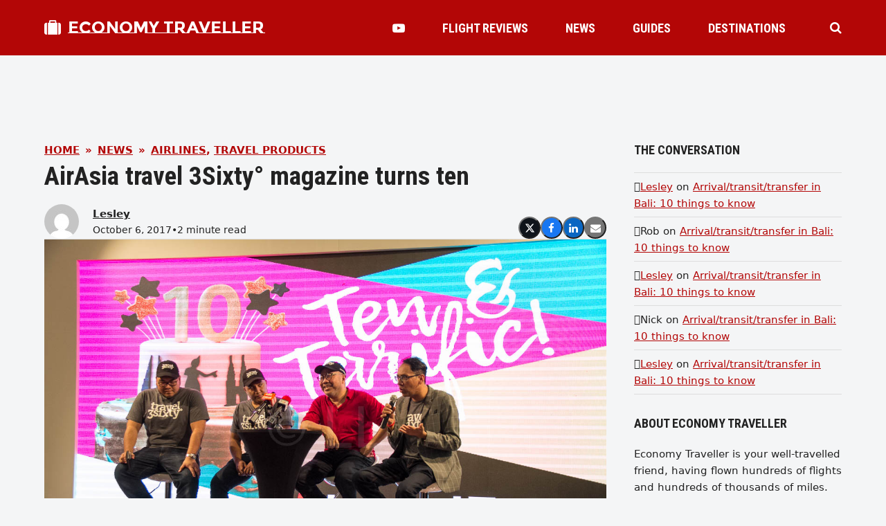

--- FILE ---
content_type: text/html; charset=UTF-8
request_url: https://economytraveller.com/airasia-travel-3sixty-magazine-turns-ten/
body_size: 18626
content:
<!DOCTYPE html>
<html lang="en-US" class="wpex-color-scheme-default">
<head><script>(function(w,i,g){w[g]=w[g]||[];if(typeof w[g].push=='function')w[g].push(i)})
(window,'GTM-5MTHLWZ7','google_tags_first_party');</script><script>(function(w,d,s,l){w[l]=w[l]||[];(function(){w[l].push(arguments);})('set', 'developer_id.dYzg1YT', true);
		w[l].push({'gtm.start':new Date().getTime(),event:'gtm.js'});var f=d.getElementsByTagName(s)[0],
		j=d.createElement(s);j.async=true;j.src='/0btq/';
		f.parentNode.insertBefore(j,f);
		})(window,document,'script','dataLayer');</script>
<meta charset="UTF-8">
<link rel="profile" href="https://gmpg.org/xfn/11">
<meta name='robots' content='index, follow, max-image-preview:large, max-snippet:-1, max-video-preview:-1' />
	<style>img:is([sizes="auto" i], [sizes^="auto," i]) { contain-intrinsic-size: 3000px 1500px }</style>
	<meta name="generator" content="Total WordPress Theme v5.18.2">
<meta name="viewport" content="width=device-width, initial-scale=1">

	<!-- This site is optimized with the Yoast SEO plugin v25.0 - https://yoast.com/wordpress/plugins/seo/ -->
	<title>AirAsia travel 3Sixty° magazine turns ten - Economy Traveller</title>
	<meta name="description" content="AirAsia&#039;s Travel 3Sixty° magazine celebrates its tenth anniversary with a three day party for all." />
	<link rel="canonical" href="https://economytraveller.com/airasia-travel-3sixty-magazine-turns-ten/" />
	<meta property="og:locale" content="en_US" />
	<meta property="og:type" content="article" />
	<meta property="og:title" content="AirAsia travel 3Sixty° magazine turns ten - Economy Traveller" />
	<meta property="og:description" content="AirAsia&#039;s Travel 3Sixty° magazine celebrates its tenth anniversary with a three day party for all." />
	<meta property="og:url" content="https://economytraveller.com/airasia-travel-3sixty-magazine-turns-ten/" />
	<meta property="og:site_name" content="Economy Traveller" />
	<meta property="article:publisher" content="https://facebook.com/430293997027110" />
	<meta property="article:modified_time" content="2017-10-07T08:33:11+00:00" />
	<meta property="og:image" content="https://economytraveller.com/etcontent/uploads/2017/10/AA-0620.jpg" />
	<meta property="og:image:width" content="1200" />
	<meta property="og:image:height" content="800" />
	<meta property="og:image:type" content="image/jpeg" />
	<meta name="twitter:card" content="summary_large_image" />
	<meta name="twitter:site" content="@EconomyTravlr" />
	<meta name="twitter:label1" content="Est. reading time" />
	<meta name="twitter:data1" content="1 minute" />
	<script type="application/ld+json" class="yoast-schema-graph">{"@context":"https://schema.org","@graph":[{"@type":"NewsArticle","@id":"https://economytraveller.com/airasia-travel-3sixty-magazine-turns-ten/#article","isPartOf":{"@id":"https://economytraveller.com/airasia-travel-3sixty-magazine-turns-ten/"},"author":{"name":"Lesley","@id":"https://economytraveller.com/#/schema/person/5ee0ae38b117c6e42ea7a9365f59b346"},"headline":"AirAsia travel 3Sixty° magazine turns ten","datePublished":"2017-10-06T00:48:35+00:00","dateModified":"2017-10-07T08:33:11+00:00","mainEntityOfPage":{"@id":"https://economytraveller.com/airasia-travel-3sixty-magazine-turns-ten/"},"wordCount":244,"commentCount":2,"publisher":{"@id":"https://economytraveller.com/#organization"},"image":{"@id":"https://economytraveller.com/airasia-travel-3sixty-magazine-turns-ten/#primaryimage"},"thumbnailUrl":"https://economytraveller.com/etcontent/uploads/2017/10/AA-0620.jpg","keywords":["AirAsia","in-flight magazine"],"articleSection":["Airline News","CSR Event","News"],"inLanguage":"en-US","potentialAction":[{"@type":"CommentAction","name":"Comment","target":["https://economytraveller.com/airasia-travel-3sixty-magazine-turns-ten/#respond"]}]},{"@type":"WebPage","@id":"https://economytraveller.com/airasia-travel-3sixty-magazine-turns-ten/","url":"https://economytraveller.com/airasia-travel-3sixty-magazine-turns-ten/","name":"AirAsia travel 3Sixty° magazine turns ten - Economy Traveller","isPartOf":{"@id":"https://economytraveller.com/#website"},"primaryImageOfPage":{"@id":"https://economytraveller.com/airasia-travel-3sixty-magazine-turns-ten/#primaryimage"},"image":{"@id":"https://economytraveller.com/airasia-travel-3sixty-magazine-turns-ten/#primaryimage"},"thumbnailUrl":"https://economytraveller.com/etcontent/uploads/2017/10/AA-0620.jpg","datePublished":"2017-10-06T00:48:35+00:00","dateModified":"2017-10-07T08:33:11+00:00","description":"AirAsia's Travel 3Sixty° magazine celebrates its tenth anniversary with a three day party for all.","breadcrumb":{"@id":"https://economytraveller.com/airasia-travel-3sixty-magazine-turns-ten/#breadcrumb"},"inLanguage":"en-US","potentialAction":[{"@type":"ReadAction","target":["https://economytraveller.com/airasia-travel-3sixty-magazine-turns-ten/"]}]},{"@type":"ImageObject","inLanguage":"en-US","@id":"https://economytraveller.com/airasia-travel-3sixty-magazine-turns-ten/#primaryimage","url":"https://economytraveller.com/etcontent/uploads/2017/10/AA-0620.jpg","contentUrl":"https://economytraveller.com/etcontent/uploads/2017/10/AA-0620.jpg","width":"1200","height":"800","caption":"3Sixty° magazine"},{"@type":"BreadcrumbList","@id":"https://economytraveller.com/airasia-travel-3sixty-magazine-turns-ten/#breadcrumb","itemListElement":[{"@type":"ListItem","position":1,"name":"Home","item":"https://economytraveller.com/"},{"@type":"ListItem","position":2,"name":"News","item":"https://economytraveller.com/news/"},{"@type":"ListItem","position":3,"name":"Airlines","item":"https://economytraveller.com/news-type/airlines/"},{"@type":"ListItem","position":4,"name":"AirAsia travel 3Sixty° magazine turns ten"}]},{"@type":"WebSite","@id":"https://economytraveller.com/#website","url":"https://economytraveller.com/","name":"Economy Traveller","description":"Travel reviews, airfare tips, best seat guides and airline news for the economy class traveller","publisher":{"@id":"https://economytraveller.com/#organization"},"potentialAction":[{"@type":"SearchAction","target":{"@type":"EntryPoint","urlTemplate":"https://economytraveller.com/?s={search_term_string}"},"query-input":{"@type":"PropertyValueSpecification","valueRequired":true,"valueName":"search_term_string"}}],"inLanguage":"en-US"},{"@type":"Organization","@id":"https://economytraveller.com/#organization","name":"Economy Traveller","url":"https://economytraveller.com/","logo":{"@type":"ImageObject","inLanguage":"en-US","@id":"https://economytraveller.com/#/schema/logo/image/","url":"https://economytraveller.com/etcontent/uploads/2021/10/logo.png","contentUrl":"https://economytraveller.com/etcontent/uploads/2021/10/logo.png","width":244,"height":60,"caption":"Economy Traveller"},"image":{"@id":"https://economytraveller.com/#/schema/logo/image/"},"sameAs":["https://facebook.com/430293997027110","https://x.com/EconomyTravlr","https://instagram.com/economytravlr","https://www.youtube.com/c/economytraveller/"]},{"@type":"Person","@id":"https://economytraveller.com/#/schema/person/5ee0ae38b117c6e42ea7a9365f59b346","name":"Lesley","image":{"@type":"ImageObject","inLanguage":"en-US","@id":"https://economytraveller.com/#/schema/person/image/","url":"https://secure.gravatar.com/avatar/0443d184fd21b8296b8522ae1d512b83fcc439e3260e47e6d2bf12a4f486fed7?s=96&d=mm&r=g","contentUrl":"https://secure.gravatar.com/avatar/0443d184fd21b8296b8522ae1d512b83fcc439e3260e47e6d2bf12a4f486fed7?s=96&d=mm&r=g","caption":"Lesley"},"description":"Lesley loves photography, budget travel and getting value for money, visiting places on and off the beaten track.","sameAs":["http://economytraveller.com"],"url":"https://economytraveller.com/author/lesleyl/"}]}</script>
	<!-- / Yoast SEO plugin. -->


<link rel='dns-prefetch' href='//fonts.googleapis.com' />
<link rel="preload" href="https://economytraveller.com/etcontent/themes/Total/assets/lib/ticons/fonts/ticons.woff2" type="font/woff2" as="font" crossorigin><link rel='stylesheet' id='js_composer_front-css' href='https://economytraveller.com/etcontent/plugins/js_composer/assets/css/js_composer.min.css?ver=7.8' media='all' />
<link rel='stylesheet' id='parent-style-css' href='https://economytraveller.com/etcontent/themes/Total/style.css?ver=6.8.3' media='all' />
<link rel='stylesheet' id='wpex-google-font-montserrat-subrayada-css' href='//fonts.googleapis.com/css2?family=Montserrat+Subrayada:ital,wght@0,100;0,200;0,300;0,400;0,500;0,600;0,700;0,800;0,900;1,100;1,200;1,300;1,400;1,500;1,600;1,700;1,800;1,900&#038;display=swap&#038;subset=latin' media='all' />
<link rel='stylesheet' id='wpex-google-font-roboto-condensed-css' href='//fonts.googleapis.com/css2?family=Roboto+Condensed:ital,wght@0,100;0,200;0,300;0,400;0,500;0,600;0,700;0,800;0,900;1,100;1,200;1,300;1,400;1,500;1,600;1,700;1,800;1,900&#038;display=swap&#038;subset=latin' media='all' />
<link rel='stylesheet' id='wpex-style-css' href='https://economytraveller.com/etcontent/themes/et22/style.css?ver=5.18.2' media='all' />
<link rel='stylesheet' id='wpex-mobile-menu-breakpoint-max-css' href='https://economytraveller.com/etcontent/themes/Total/assets/css/wpex-mobile-menu-breakpoint-max.css?ver=5.18.2' media='only screen and (max-width:959px)' />
<link rel='stylesheet' id='wpex-mobile-menu-breakpoint-min-css' href='https://economytraveller.com/etcontent/themes/Total/assets/css/wpex-mobile-menu-breakpoint-min.css?ver=5.18.2' media='only screen and (min-width:960px)' />
<link rel='stylesheet' id='wpex-wpbakery-css' href='https://economytraveller.com/etcontent/themes/Total/assets/css/frontend/wpbakery.css?ver=5.18.2' media='all' />
<link rel='stylesheet' id='ticons-css' href='https://economytraveller.com/etcontent/themes/Total/assets/lib/ticons/css/ticons.min.css?ver=1.0.1' media='all' />
<link rel='stylesheet' id='vcex-shortcodes-css' href='https://economytraveller.com/etcontent/themes/Total/assets/css/vcex-shortcodes.css?ver=5.18.2' media='all' />
<link rel='stylesheet' id='fancybox-css' href='https://economytraveller.com/etcontent/themes/Total/assets/lib/fancybox/jquery.fancybox.min.css?ver=3.5.7' media='all' />
<style id='akismet-widget-style-inline-css'>

			.a-stats {
				--akismet-color-mid-green: #357b49;
				--akismet-color-white: #fff;
				--akismet-color-light-grey: #f6f7f7;

				max-width: 350px;
				width: auto;
			}

			.a-stats * {
				all: unset;
				box-sizing: border-box;
			}

			.a-stats strong {
				font-weight: 600;
			}

			.a-stats a.a-stats__link,
			.a-stats a.a-stats__link:visited,
			.a-stats a.a-stats__link:active {
				background: var(--akismet-color-mid-green);
				border: none;
				box-shadow: none;
				border-radius: 8px;
				color: var(--akismet-color-white);
				cursor: pointer;
				display: block;
				font-family: -apple-system, BlinkMacSystemFont, 'Segoe UI', 'Roboto', 'Oxygen-Sans', 'Ubuntu', 'Cantarell', 'Helvetica Neue', sans-serif;
				font-weight: 500;
				padding: 12px;
				text-align: center;
				text-decoration: none;
				transition: all 0.2s ease;
			}

			/* Extra specificity to deal with TwentyTwentyOne focus style */
			.widget .a-stats a.a-stats__link:focus {
				background: var(--akismet-color-mid-green);
				color: var(--akismet-color-white);
				text-decoration: none;
			}

			.a-stats a.a-stats__link:hover {
				filter: brightness(110%);
				box-shadow: 0 4px 12px rgba(0, 0, 0, 0.06), 0 0 2px rgba(0, 0, 0, 0.16);
			}

			.a-stats .count {
				color: var(--akismet-color-white);
				display: block;
				font-size: 1.5em;
				line-height: 1.4;
				padding: 0 13px;
				white-space: nowrap;
			}
		
</style>
<script src="https://economytraveller.com/wp-includes/js/jquery/jquery.min.js?ver=3.7.1" id="jquery-core-js"></script>
<script src="https://economytraveller.com/wp-includes/js/jquery/jquery-migrate.min.js?ver=3.4.1" id="jquery-migrate-js"></script>
<script></script><link rel="https://api.w.org/" href="https://economytraveller.com/wp-json/" /><link rel="EditURI" type="application/rsd+xml" title="RSD" href="https://economytraveller.com/xmlrpc.php?rsd" />
<link rel='shortlink' href='https://economytraveller.com/?p=14972' />
<link rel="alternate" title="oEmbed (JSON)" type="application/json+oembed" href="https://economytraveller.com/wp-json/oembed/1.0/embed?url=https%3A%2F%2Feconomytraveller.com%2Fairasia-travel-3sixty-magazine-turns-ten%2F" />
<link rel="alternate" title="oEmbed (XML)" type="text/xml+oembed" href="https://economytraveller.com/wp-json/oembed/1.0/embed?url=https%3A%2F%2Feconomytraveller.com%2Fairasia-travel-3sixty-magazine-turns-ten%2F&#038;format=xml" />
<style>.recentcomments a{display:inline !important;padding:0 !important;margin:0 !important;}</style><script async src="https://pagead2.googlesyndication.com/pagead/js/adsbygoogle.js?client=ca-pub-8517714275285993" crossorigin="anonymous"></script><noscript><style>body:not(.content-full-screen) .wpex-vc-row-stretched[data-vc-full-width-init="false"]{visibility:visible;}</style></noscript>		<style id="wp-custom-css">
			figcaption,blockquote{font-style:italic;}		</style>
		<noscript><style> .wpb_animate_when_almost_visible { opacity: 1; }</style></noscript><style data-type="wpex-css" id="wpex-css">/*VC META CSS*/.vc_custom_1672566793090{padding-top:30px !important;padding-right:20px !important;padding-bottom:30px !important;padding-left:20px !important;background-color:#f4f5f6 !important;}.vc_custom_1656558596788{padding-top:40px !important;padding-bottom:40px !important;}.vc_custom_1656732637117{margin-bottom:10px !important;}.vc_custom_1656558651339{margin-bottom:20px !important;}.vc_custom_1656558582780{border-top-width:1px !important;border-bottom-width:1px !important;padding-top:10px !important;padding-bottom:10px !important;border-top-color:#dddddd !important;border-top-style:solid !important;border-bottom-color:#dddddd !important;border-bottom-style:solid !important;}.vc_custom_1662818551001{margin-right:10px !important;border-right-width:1px !important;padding-right:10px !important;border-right-color:#d8d8d8 !important;border-right-style:solid !important;}/*COLOR PALETTE*/.has-palette-30703-background-color,.wp-block-button__link.has-palette-30703-background-color{background-color:var(--wpex-palette-30703-color);}.has-palette-30703-color,.wp-block-button__link.has-palette-30703-color{color:var(--wpex-palette-30703-color);}:root{--wpex-palette-30703-color:#b30606;}.has-palette-30703-background-color,.wp-block-button__link.has-palette-30703-background-color{background-color:var(--wpex-palette-30703-color);}.has-palette-30703-color,.wp-block-button__link.has-palette-30703-color{color:var(--wpex-palette-30703-color);}/*TYPOGRAPHY*/body{font-size:15px;color:#222222;}#site-logo .site-logo-text{font-family:'Montserrat Subrayada';font-weight:700;text-transform:uppercase;}.header-aside-content{font-family:'Roboto Condensed';font-weight:700;font-size:18px;text-transform:uppercase;}.main-navigation-ul .link-inner{font-family:'Roboto Condensed';font-weight:700;font-size:18px;text-transform:uppercase;}.wpex-mobile-menu,#sidr-main{font-family:'Roboto Condensed';font-weight:700;font-size:18px;}blockquote{font-family:Georgia,serif;font-style:italic;font-size:1em;line-height:1.5;}.sidebar-box .widget-title{font-weight:700;font-size:18px;text-transform:uppercase;}:root{--wpex-heading-font-family:'Roboto Condensed';--wpex-heading-font-weight:700;}/*ADVANCED STYLING CSS*/blockquote{background:none;border-width:0 0 0 3px;border-color:var(--wpex-accent);border-style:solid;padding-left:25px;}/*CUSTOMIZER STYLING*/body,.boxed-main-layout,.footer-has-reveal #main{background-color:#f4f5f6;}:root{--wpex-accent:#b30606;--wpex-accent-alt:#b30606;--wpex-on-accent:#ffffff;--wpex-on-accent-alt:#ffffff;--wpex-border-main:#dddddd;--wpex-surface-2:#f4f5f6;--wpex-surface-3:#e5e5e5;--wpex-link-decoration-line:underline;--wpex-input-padding:12px;--wpex-input-border-color:#dddddd;--wpex-focus-input-border-color:#dddddd;--wpex-focus-input-color:#222222;--wpex-focus-input-border-color:#aaaaaa;--wpex-pagination-gutter:5px;--wpex-pagination-link-padding:6px 10px;--wpex-pagination-border-radius:0px;--wpex-active-pagination-link-color:#ffffff;--wpex-active-pagination-link-bg:#b30606;--wpex-boxed-layout-padding:0px;--wpex-site-header-height:80px;--wpex-site-logo-color:#ffffff;--wpex-sidr-width:350px;--wpex-vc-column-inner-margin-bottom:35px;}blockquote{color:#555555;}.page-header.wpex-supports-mods{padding-top:2.5vmax;padding-bottom:2.5vmax;background-color:#ffffff;border-top-width:0px;border-bottom-width:0px;}.page-header{margin-bottom:2.5vmax;}#site-scroll-top{font-size:14px;background-color:#222222;color:#ffffff;}#site-scroll-top:hover{background-color:#b30606;}:root,.boxed-main-layout.wpex-responsive #wrap{--wpex-container-width:1200px;}#toggle-bar-wrap{--wpex-surface-1:#000000;background:#000000;color:#ffffff;--wpex-text-2:#ffffff;--wpex-text-3:#ffffff;--wpex-text-4:#ffffff;--wpex-text-1:#ffffff;--wpex-heading-color:#ffffff;--wpex-heading-link-color:#ffffff;--wpex-link-color:#ffe400;--wpex-hover-link-color:#ffe400;--wpex-hover-heading-link-color:#ffe400;border-color:#000000!important;}#site-header{color:#ffffff;background-color:#b30606;}#searchform-header-replace{color:#ffffff;background-color:#b30606;}#site-header-sticky-wrapper{background-color:#b30606;}#site-header-sticky-wrapper.is-sticky #site-header{background-color:#b30606;}.boxed-main-layout #site-header-sticky-wrapper.is-sticky #site-header{background-color:#b30606;}.footer-has-reveal #site-header{background-color:#b30606;}.wpex-has-vertical-header #site-header{background-color:#b30606;}#site-header-flex-aside{--wpex-link-color:#ffffff;--wpex-hover-link-color:#ffffff;--wpex-hover-link-color:#ffffff;}#site-navigation-wrap{--wpex-main-nav-gutter:15px;--wpex-main-nav-link-color:#ffffff;--wpex-hover-main-nav-link-color:#ffffff;--wpex-active-main-nav-link-color:#ffffff;}#sidr-main{color:#000000;--wpex-link-color:#000000;--wpex-text-2:#000000;--wpex-hover-link-color:#000000;}.mobile-toggle-nav{color:#000000;--wpex-link-color:#000000;}@media only screen and (min-width:960px){:root{--wpex-content-area-width:calc(100% - 340px );--wpex-primary-sidebar-width:300px;}}@media only screen and (min-width:768px){:root{--wpex-boxed-layout-gutter:30px;}}</style></head>

<body class="wp-singular it_news-template-default single single-it_news postid-14972 wp-embed-responsive wp-theme-Total wp-child-theme-et22 wpex-theme wpex-responsive full-width-main-layout no-composer wpex-live-site site-full-width content-full-width sidebar-widget-icons hasnt-overlay-header page-header-disabled wpex-antialiased wpex-mobile-toggle-menu-centered_logo has-mobile-menu togglebar-is-inline has-pagination-gutter wpex-share-p-horizontal wpex-no-js wpb-js-composer js-comp-ver-7.8 vc_responsive">

	
<a href="#content" class="skip-to-content wpex-absolute wpex-opacity-0 wpex-no-underline">Skip to content</a>

	
	<span data-ls_id="#site_top" tabindex="-1"></span>
	<div id="outer-wrap" class="wpex-overflow-clip">

		
		
		<div id="wrap" class="wpex-clr">

			

	<header id="site-header" class="header-nine header-fixed-height custom-bg dyn-styles wpex-print-hidden wpex-relative">

		
		<div id="site-header-inner" class="header-nine-inner container wpex-relative wpex-h-100 wpex-flex wpex-z-10"><div id="site-header-flex" class="wpex-flex wpex-justify-between wpex-items-center wpex-w-100">
<div id="site-logo" class="site-branding header-nine-logo wpex-flex wpex-items-center wpex-h-100">
	<div id="site-logo-inner" ><a id="site-logo-link" href="https://economytraveller.com/" rel="home" class="site-logo-text wpex-inline-flex wpex-items-center"><span class="site-logo-text__icon wpex-mr-10 ticon ticon-suitcase" aria-hidden="true" id="site-logo-fa-icon"></span>Economy Traveller</a></div>

</div>

<div id="site-navigation-wrap" class="navbar-style-nine wpex-max-h-100 wpex-ml-auto wpex-dropdowns-caret wpex-stretch-megamenus hide-at-mm-breakpoint wpex-print-hidden">
	<nav id="site-navigation" class="navigation main-navigation main-navigation-nine" aria-label="Main menu"><ul id="menu-section-menu" class="main-navigation-ul dropdown-menu wpex-flex wpex-items-center wpex-dropdown-menu wpex-dropdown-menu--onhover"><li id="menu-item-30682" class="no-icon-margin menu-item menu-item-type-post_type menu-item-object-page menu-item-30682"><a href="https://economytraveller.com/videos/"><span class="link-inner"><span class="ticon ticon-youtube-play" aria-hidden="true"></span></span></a></li>
<li id="menu-item-328" class="menu-item menu-item-type-post_type menu-item-object-page menu-item-328"><a href="https://economytraveller.com/flight-reviews/"><span class="link-inner">Flight Reviews</span></a></li>
<li id="menu-item-348" class="menu-item menu-item-type-post_type menu-item-object-page menu-item-348"><a href="https://economytraveller.com/news/"><span class="link-inner">News</span></a></li>
<li id="menu-item-367" class="menu-item menu-item-type-post_type menu-item-object-page menu-item-367"><a href="https://economytraveller.com/guides/"><span class="link-inner">Guides</span></a></li>
<li id="menu-item-331" class="menu-item menu-item-type-post_type menu-item-object-page menu-item-331"><a href="https://economytraveller.com/destinations/"><span class="link-inner">Destinations</span></a></li>
</ul></nav>
</div>


<div id="site-header-flex-aside" class="wpex-flex wpex-items-center wpex-justify-end wpex-h-100 header-nine-aside">
    <div id="site-header-flex-aside-inner" class="header-aside-content wpex-flex wpex-flex-wrap wpex-items-center"><span class="wpex-header-search-icon wpex-header-search-icon--style-default wpex-inline-flex wpex-items-center wpex-ml-20 wpex-flex-reverse"><button class="wpex-header-search-icon__button wpex-unstyled-button wpex-inline-flex wpex-hover-link-color" aria-expanded="false" aria-controls="searchform-header-replace"><span class="wpex-header-search-icon__icon wpex-inline-flex wpex-items-center"><span class="ticon ticon-search" aria-hidden="true"></span></span></button></span></div>
</div>

<div id="mobile-menu" class="wpex-mobile-menu-toggle show-at-mm-breakpoint wpex-flex wpex-items-center wpex-h-100">
	<div class="wpex-inline-flex wpex-items-center">
						<a href="#" class="mobile-menu-toggle" role="button" aria-label="Toggle mobile menu" aria-expanded="false"><span class="mobile-menu-toggle__icon wpex-flex"><span class="wpex-hamburger-icon wpex-hamburger-icon--inactive wpex-hamburger-icon--animate" aria-hidden="true"><span></span></span></span></a>			</div>
</div></div></div>

		
<div id="searchform-header-replace" class="header-searchform-wrap wpex-surface-1 wpex-text-3 wpex-absolute wpex-z-999 wpex-inset-0 wpex-transition-all wpex-duration-300 wpex-invisible wpex-opacity-0" data-placeholder="Type and hit enter to search" data-disable-autocomplete="true">
	<div class="searchform-header-replace__inner container wpex-flex wpex-justify-between wpex-items-center wpex-relative wpex-h-100">
        
<form role="search" method="get" class="searchform wpex-relative" action="https://economytraveller.com/">
	<label class="searchform-label wpex-text-current wpex-block wpex-m-0 wpex-p-0">
		<span class="screen-reader-text">Search</span>
		<input type="search" class="searchform-input field" name="s" placeholder="Search">
	</label>
			<button type="submit" class="searchform-submit"><span class="ticon ticon-search" aria-hidden="true"></span><span class="screen-reader-text">Submit</span></button>
</form>
        <button id="searchform-header-replace-close" class="wpex-unstyled-button wpex-transition-colors wpex-flex wpex-items-center wpex-justify-center wpex-user-select-none">
            <span class="searchform-header-replace-close__icon" aria-hidden="true">&times;</span>
            <span class="screen-reader-text">Close search</span>
        </button>
    </div>
</div>
	</header>



			
			<main id="main" class="site-main wpex-clr">

				
	<div id="content-wrap" class="container wpex-clr">

		
		<div id="primary" class="content-area wpex-clr">

			
			<div id="content" class="site-content wpex-clr">

				
				<div class="custom-singular-template entry wpex-clr"><div class="vc_row wpb_row vc_row-fluid"><div class="wpb_column vc_column_container vc_col-sm-12"><div class="vc_column-inner"><div class="wpb_wrapper"><div class="wpex-template-shortcode"><div class="vc_row wpb_row vc_row-fluid no-bottom-margins"><div class="wpb_column vc_column_container vc_col-sm-12"><div class="vc_column-inner"><div class="wpb_wrapper">
	<div class="wpb_raw_code wpb_raw_js" >
		<div class="wpb_wrapper">
			<script async src="https://pagead2.googlesyndication.com/pagead/js/adsbygoogle.js?client=ca-pub-8517714275285993" crossorigin="anonymous"></script>
<!-- ET Top -->
<ins class="adsbygoogle"
     style="display:block;margin: 0 auto;width:728px;height:90px"
     data-ad-client="ca-pub-8517714275285993"
     data-ad-slot="7660846099"></ins>
<script>(adsbygoogle = window.adsbygoogle || []).push({});</script>
		</div>
	</div>
</div></div></div></div>
</div></div></div></div></div><div class="vc_row wpb_row vc_row-fluid wpex-vc_row-has-sidebar wpex-vc_row-has-sidebar--right no-bottom-margins"><div class="wpb_column vc_column_container vc_col-sm-8"><div class="vc_column-inner"><div class="wpb_wrapper"><style>.vcex-breadcrumbs.vcex_6959ace582926{--vcex-breadcrumbs-sep-color:var(--wpex-accent);color:var(--wpex-accent);}</style><nav class="vcex-breadcrumbs vcex-breadcrumbs--links-inherit-color vcex-breadcrumbs--custom-color wpex-font-bold wpex-uppercase vcex_6959ace582926"><span class="trail-begin"><a href="https://economytraveller.com/" rel="home"><span>Home</span></a></span><span class="sep sep-1"> &raquo; </span><span  class="trail-main-page"><a href="https://economytraveller.com/news/"><span>News</span></a></span><span class="sep sep-2"> &raquo; </span><span class="trail-categories"><span  class="term-94"><a href="https://economytraveller.com/news-type/airlines/"><span>Airlines</span></a></span>, <span  class="term-2443"><a href="https://economytraveller.com/news-type/travel-products/"><span>Travel Products</span></a></span></span></nav><style>.vcex-page-title.vcex_6959ace583cfd .vcex-page-title__heading{font-size:2.5em;}</style><div class="vcex-page-title vcex-module wpex-mb-15 vcex_6959ace583cfd"><h1 class="vcex-page-title__heading wpex-heading wpex-text-3xl"><span class="vcex-page-title__text">AirAsia travel 3Sixty° magazine turns ten</span></h1></div><div class="vcex-flex-container vcex-module wpex-flex wpex-gap-20 wpex-flex-wrap wpex-items-end wpex-justify-between"><div class="vcex-author-bio vcex-module vcex-author-bio--alt-5 wpex-flex wpex-items-center"><div class="vcex-author-bio__avatar wpex-mr-20 wpex-flex-shrink-0"><a href="https://economytraveller.com/author/lesleyl/"  title="Go to Author Page"><img alt='' src='https://secure.gravatar.com/avatar/0443d184fd21b8296b8522ae1d512b83fcc439e3260e47e6d2bf12a4f486fed7?s=50&#038;d=mm&#038;r=g' srcset='https://secure.gravatar.com/avatar/0443d184fd21b8296b8522ae1d512b83fcc439e3260e47e6d2bf12a4f486fed7?s=100&#038;d=mm&#038;r=g 2x' class='avatar avatar-50 photo wpex-align-middle wpex-rounded-full' height='50' width='50' decoding='async'/></a></div><div class="vcex-author-bio__details"><div class="vcex-author-bio__name wpex-text-1 wpex-font-semibold"><a href="https://economytraveller.com/author/lesleyl/" class="wpex-inherit-color wpex-no-underline">Lesley</a></div><div class="vcex-author-bio__meta wpex-flex wpex-flex-wrap wpex-gap-5 wpex-text-sm">October 6, 2017<span>&bull;</span>2 minute read</div></div></div>
	<div class="vcex-social-share vcex-module" data-target="_blank" data-source="https%3A%2F%2Feconomytraveller.com%2F" data-url="https%3A%2F%2Feconomytraveller.com%2Fairasia-travel-3sixty-magazine-turns-ten%2F" data-title="AirAsia travel 3Sixty° magazine turns ten" data-image="https%3A%2F%2Feconomytraveller.com%2Fetcontent%2Fuploads%2F2017%2F10%2FAA-0620.jpg" data-summary="AirAsia%27s%20Travel%203Sixty%C2%B0%20magazine%20celebrates%20its%20tenth%20anniversary%20with%20a%20three%20day%20party%20for%20all." data-email-subject="I wanted you to see this link" data-email-body="I wanted you to see this link https%3A%2F%2Feconomytraveller.com%2Fairasia-travel-3sixty-magazine-turns-ten%2F"><div class="vcex-social-share__buttons wpex-flex wpex-flex-wrap wpex-gap-5"><button class="vcex-social-share__button vcex-social-share__button--x-twitter wpex-rounded-full wpex-x-twitter wpex-social-btn wpex-social-bg" aria-label="Post on X"><span class="wpex-svg-icon" aria-hidden="true"><svg height="20" width="20" fill="currentColor" xmlns="http://www.w3.org/2000/svg" viewBox="0 0 512 512"><path d="M389.2 48h70.6L305.6 224.2 487 464H345L233.7 318.6 106.5 464H35.8L200.7 275.5 26.8 48H172.4L272.9 180.9 389.2 48zM364.4 421.8h39.1L151.1 88h-42L364.4 421.8z"/></svg></span></button><button class="vcex-social-share__button vcex-social-share__button--facebook wpex-rounded-full wpex-facebook wpex-social-btn wpex-social-bg" aria-label="Share on Facebook"><span class="ticon ticon-facebook" aria-hidden="true"></span></button><button class="vcex-social-share__button vcex-social-share__button--linkedin wpex-rounded-full wpex-linkedin wpex-social-btn wpex-social-bg" aria-label="Share on LinkedIn"><span class="ticon ticon-linkedin" aria-hidden="true"></span></button><button class="vcex-social-share__button vcex-social-share__button--email wpex-rounded-full wpex-email wpex-social-btn wpex-social-bg" aria-label="Share via Email"><span class="ticon ticon-envelope" aria-hidden="true"></span></button></div></div>

</div><div class="vcex-module vcex-divider vcex-divider-solid vcex-divider-center wpex-mx-auto wpex-block wpex-h-0 wpex-border-b wpex-border-solid wpex-border-main" style="margin-block:20px;"></div><div class="vcex-post-media vcex-module"><img width="1200" height="800" src="https://economytraveller.com/etcontent/uploads/2017/10/AA-0620.jpg" class="wpex-align-center skip-lazy" alt="3Sixty° magazine" data-no-lazy="1" fetchpriority="high" srcset="https://economytraveller.com/etcontent/uploads/2017/10/AA-0620.jpg 1200w, https://economytraveller.com/etcontent/uploads/2017/10/AA-0620-300x200.jpg 300w, https://economytraveller.com/etcontent/uploads/2017/10/AA-0620-768x512.jpg 768w, https://economytraveller.com/etcontent/uploads/2017/10/AA-0620-1024x683.jpg 1024w, https://economytraveller.com/etcontent/uploads/2017/10/AA-0620-180x120.jpg 180w, https://economytraveller.com/etcontent/uploads/2017/10/AA-0620-360x240.jpg 360w, https://economytraveller.com/etcontent/uploads/2017/10/AA-0620-790x527.jpg 790w, https://economytraveller.com/etcontent/uploads/2017/10/AA-0620-1130x753.jpg 1130w" sizes="(max-width: 1200px) 100vw, 1200px" /></div><div class="vcex-spacing wpex-w-100 wpex-clear"></div><style>.vcex-post-content.vcex_6959ace58889b .vcex-post-content-c{font-size:18px;}</style>
<div class="vcex-post-content vcex_6959ace58889b">

	
					<div class="vcex-post-content-c wpex-clr"><p>AirAsia&#8217;s <span style="color: #333333; font-style: normal; font-weight: normal;">travel</span><span style="color: #333333; font-style: normal; font-weight: normal;"> </span>3Sixty° magazine turns ten with a <span style="color: #333333; font-style: normal; font-weight: normal;">3-day carnival </span><span style="color: #333333; font-style: normal; font-weight: normal;">Fahrenheit 88, Kuala Lumpur </span><span style="color: #333333; font-style: normal; font-weight: normal;">from 6th to 8th October 2017. A high spot of the carnival is the launch of the new </span><span style="color: #333333; font-style: normal; font-weight: normal;">travel 3Sixty° </span><span style="color: #333333; font-style: normal; font-weight: normal;">magazine on the 6th October. The online version </span><span style="color: #333333; font-style: normal; font-weight: normal;"><a href="http://travel3Sixty.com" target="_blank" rel="noopener">travel3Sixty.com</a> also receives a bright new face.</span></p>
<h2>Travel 3Sixty° magazine Carnival &#8211; what&#8217;s on?</h2>
<p>Apart from the launch of the revamped in-flight magazine and website, check out these happenings:</p>
<h3>Book Launches:</h3>
<ul>
<li><span style="color: #333333; font-style: normal; font-weight: normal;">The follow up to Captain Lim Khoy Hing&#8217;s bestseller, titled ‘Sky Tales: More Insights from a Life in the Skies’. </span></li>
<li><span style="color: #333333; font-style: normal; font-weight: normal;">Captain Monika Anggreini’s soon-to-be-released ‘Iron Bird Monika’ on 7th October 2017.</span></li>
</ul>
<h3>Fun activities</h3>
<ul>
<li>There&#8217;s be a cabin crew recruitment drive, special talks and games.</li>
<li>Pick up a great deal at one of the special booths</li>
<li>Enjoy the live performances</li>
<li>Pick up one of AirAsia’s special Pilot t-shirt &#8211; all proceeds from the donation sales are channeled to the National Cancer Council of Malaysia (MAKNA).</li>
</ul>
<div id="gallery-1" class="wpex-gallery wpex-grid wpex-grid-cols-3 wpex-gap-20 wpex-lightbox-group wpex-mb-20"><figure class="gallery-item"><a href="https://economytraveller.com/etcontent/uploads/2017/10/AA-0625.jpg" class="wpex-lightbox-group-item" data-title="3Sixty° magazine"><img loading="lazy" alt="3Sixty° Magazine" decoding="async" src="https://economytraveller.com/etcontent/uploads/2017/10/AA-0625-300x216.jpg" srcset="https://economytraveller.com/etcontent/uploads/2017/10/AA-0625-300x216.jpg 300w, https://economytraveller.com/etcontent/uploads/2017/10/AA-0625-768x552.jpg 768w, https://economytraveller.com/etcontent/uploads/2017/10/AA-0625-1024x736.jpg 1024w, https://economytraveller.com/etcontent/uploads/2017/10/AA-0625-180x129.jpg 180w, https://economytraveller.com/etcontent/uploads/2017/10/AA-0625-360x259.jpg 360w, https://economytraveller.com/etcontent/uploads/2017/10/AA-0625-790x568.jpg 790w, https://economytraveller.com/etcontent/uploads/2017/10/AA-0625-1130x813.jpg 1130w, https://economytraveller.com/etcontent/uploads/2017/10/AA-0625-300x216@2x.jpg 600w, https://economytraveller.com/etcontent/uploads/2017/10/AA-0625.jpg 1200w, https://economytraveller.com/etcontent/uploads/2017/10/AA-0625-300x216@2x.jpg 2x" width="300" height="216"></a></figure><figure class="gallery-item"><a href="https://economytraveller.com/etcontent/uploads/2017/10/AA-0622.jpg" class="wpex-lightbox-group-item" data-title="3Sixty° magazine"><img loading="lazy" alt="3Sixty° Magazine" decoding="async" src="https://economytraveller.com/etcontent/uploads/2017/10/AA-0622-300x239.jpg" srcset="https://economytraveller.com/etcontent/uploads/2017/10/AA-0622-300x239.jpg 300w, https://economytraveller.com/etcontent/uploads/2017/10/AA-0622-768x611.jpg 768w, https://economytraveller.com/etcontent/uploads/2017/10/AA-0622-1024x814.jpg 1024w, https://economytraveller.com/etcontent/uploads/2017/10/AA-0622-180x143.jpg 180w, https://economytraveller.com/etcontent/uploads/2017/10/AA-0622-360x286.jpg 360w, https://economytraveller.com/etcontent/uploads/2017/10/AA-0622-790x628.jpg 790w, https://economytraveller.com/etcontent/uploads/2017/10/AA-0622-1130x898.jpg 1130w, https://economytraveller.com/etcontent/uploads/2017/10/AA-0622-300x239@2x.jpg 600w, https://economytraveller.com/etcontent/uploads/2017/10/AA-0622.jpg 1200w, https://economytraveller.com/etcontent/uploads/2017/10/AA-0622-300x239@2x.jpg 2x" width="300" height="239"></a></figure><figure class="gallery-item"><a href="https://economytraveller.com/etcontent/uploads/2017/10/AA-0621.jpg" class="wpex-lightbox-group-item" data-title="3Sixty° magazine"><img loading="lazy" alt="3Sixty° Magazine" decoding="async" src="https://economytraveller.com/etcontent/uploads/2017/10/AA-0621-300x270.jpg" srcset="https://economytraveller.com/etcontent/uploads/2017/10/AA-0621-300x270.jpg 300w, https://economytraveller.com/etcontent/uploads/2017/10/AA-0621-768x691.jpg 768w, https://economytraveller.com/etcontent/uploads/2017/10/AA-0621-1024x921.jpg 1024w, https://economytraveller.com/etcontent/uploads/2017/10/AA-0621-180x162.jpg 180w, https://economytraveller.com/etcontent/uploads/2017/10/AA-0621-360x324.jpg 360w, https://economytraveller.com/etcontent/uploads/2017/10/AA-0621-790x710.jpg 790w, https://economytraveller.com/etcontent/uploads/2017/10/AA-0621-1130x1016.jpg 1130w, https://economytraveller.com/etcontent/uploads/2017/10/AA-0621-300x270@2x.jpg 600w, https://economytraveller.com/etcontent/uploads/2017/10/AA-0621.jpg 1200w, https://economytraveller.com/etcontent/uploads/2017/10/AA-0621-300x270@2x.jpg 2x" width="300" height="270"></a></figure></div>

<p>The travel 3Sixty° magazine is available on board all AirAsia flights and reaches over three million readers monthly. They&#8217;re pretty proud of all their awards as well. These include</p>
<ul>
<li>Best ASEAN Travel article at the 25th and 26th ASEANTA Awards</li>
<li>Best Tourism Photo at the 27th ASEANTA Awards for Excellence</li>
<li>Platinum Achievement Award at Kuala Lumpur Mayor’s Awards 2014</li>
<li>Eco Green in Print at Malaysia Print Awards 2017.</li>
</ul>
<p><a href="https://economytraveller.com/etcontent/uploads/2017/10/AA-T360-Carnival-1.jpg"><img decoding="async" class="alignleft wp-image-14973 size-full" src="https://economytraveller.com/etcontent/uploads/2017/10/AA-T360-Carnival-1.jpg" alt="3Sixty° magazine" width="1200" height="627" srcset="https://economytraveller.com/etcontent/uploads/2017/10/AA-T360-Carnival-1.jpg 1200w, https://economytraveller.com/etcontent/uploads/2017/10/AA-T360-Carnival-1-300x157.jpg 300w, https://economytraveller.com/etcontent/uploads/2017/10/AA-T360-Carnival-1-768x401.jpg 768w, https://economytraveller.com/etcontent/uploads/2017/10/AA-T360-Carnival-1-1024x535.jpg 1024w, https://economytraveller.com/etcontent/uploads/2017/10/AA-T360-Carnival-1-180x94.jpg 180w, https://economytraveller.com/etcontent/uploads/2017/10/AA-T360-Carnival-1-360x188.jpg 360w, https://economytraveller.com/etcontent/uploads/2017/10/AA-T360-Carnival-1-790x413.jpg 790w, https://economytraveller.com/etcontent/uploads/2017/10/AA-T360-Carnival-1-1130x590.jpg 1130w" sizes="(max-width: 1200px) 100vw, 1200px" /></a></p>
</div>

					
	
	
</div>
<div class="vcex-spacing wpex-w-100 wpex-clear" style="height:35px;"></div><div class="vcex-post-terms vcex-module wpex-clr"><span class="vcex-post-terms__label vcex-label">#</span> <a href="https://economytraveller.com/tag/airasia/" class="vcex-post-terms__item vcex-post-terms__item--1006">AirAsia</a><span class="vcex-post-terms__separator vcex-spacer">&comma;</span> <a href="https://economytraveller.com/tag/in-flight-magazine/" class="vcex-post-terms__item vcex-post-terms__item--3223">in-flight magazine</a></div><div class="vcex-spacing wpex-w-100 wpex-clear" style="height:35px;"></div><div class="vcex-heading vcex-heading-bottom-border vcex-module wpex-heading wpex-text-2xl wpex-mb-25 wpex-border-b wpex-border-solid wpex-border-main"><span class="vcex-heading-inner wpex-inline-block">Share this Article</span></div><style>.vcex-social-share.vcex_6959ace59036c .vcex-social-share__buttons{gap:7.5px;}.vcex-social-share.vcex_6959ace59036c .vcex-social-share__button{font-size:.85em;}</style>
	<div class="vcex-social-share vcex-module vcex_6959ace59036c" data-target="_blank" data-source="https%3A%2F%2Feconomytraveller.com%2F" data-url="https%3A%2F%2Feconomytraveller.com%2Fairasia-travel-3sixty-magazine-turns-ten%2F" data-title="AirAsia travel 3Sixty° magazine turns ten" data-image="https%3A%2F%2Feconomytraveller.com%2Fetcontent%2Fuploads%2F2017%2F10%2FAA-0620.jpg" data-email-subject="I wanted you to see this link" data-email-body="I wanted you to see this link https%3A%2F%2Feconomytraveller.com%2Fairasia-travel-3sixty-magazine-turns-ten%2F"><div class="vcex-social-share__buttons wpex-flex wpex-flex-wrap wpex-gap-5"><button class="vcex-social-share__button vcex-social-share__button--facebook wpex-rounded-full wpex-facebook wpex-social-btn wpex-social-bg wpex-w-auto wpex-py-5 wpex-px-15 wpex-font-bold" aria-label="Share on Facebook"><span class="ticon ticon-facebook" aria-hidden="true"></span><span class="vcex-social-share__label wpex-ml-5">Share on Facebook</span></button><button class="vcex-social-share__button vcex-social-share__button--twitter wpex-rounded-full wpex-twitter wpex-social-btn wpex-social-bg wpex-w-auto wpex-py-5 wpex-px-15 wpex-font-bold" aria-label="Post on X"><span class="wpex-svg-icon" aria-hidden="true"><svg height="20" width="20" fill="currentColor" xmlns="http://www.w3.org/2000/svg" viewBox="0 0 512 512"><path d="M389.2 48h70.6L305.6 224.2 487 464H345L233.7 318.6 106.5 464H35.8L200.7 275.5 26.8 48H172.4L272.9 180.9 389.2 48zM364.4 421.8h39.1L151.1 88h-42L364.4 421.8z"/></svg></span><span class="vcex-social-share__label wpex-ml-5">Tweet about this</span></button><button class="vcex-social-share__button vcex-social-share__button--email wpex-rounded-full wpex-email wpex-social-btn wpex-social-bg wpex-w-auto wpex-py-5 wpex-px-15 wpex-font-bold" aria-label="Share via Email"><span class="ticon ticon-envelope" aria-hidden="true"></span><span class="vcex-social-share__label wpex-ml-5">Email to a friend</span></button></div></div>

<div class="vcex-spacing wpex-w-100 wpex-clear" style="height:35px;"></div><div class="vcex-heading vcex-heading-bottom-border vcex-module wpex-heading wpex-text-2xl wpex-mb-25 wpex-border-b wpex-border-solid wpex-border-main"><span class="vcex-heading-inner wpex-inline-block">Further Reading</span></div><style>.wpex-post-cards.vcex_6959ace5982ee .wpex-post-cards-list{gap:0;}.wpex-post-cards.vcex_6959ace5982ee .wpex-post-cards-loop .wpex-card-title{font-size:var(--wpex-text-lg);}</style><div class="wpex-post-cards wpex-post-cards-simple_9 td-related-articles vcex_6959ace5982ee wpex-relative"><div class="wpex-post-cards-inner"><div class="wpex-post-cards-loop wpex-post-cards-list wpex-grid wpex-grid-cols-1 wpex-gap-0"><div class="wpex-post-cards-entry post-33809 type-it_news post_tag-1006 post_tag-3314 post_series-4763 post_series-4769 news_region-3428 news_region-3429 news_type-94 news_type-1791 news_type-2443"><div class="wpex-card wpex-card-simple_9"><div class="wpex-card-inner wpex-flex wpex-gap-15"><div class="wpex-card-svg wpex-text-lg wpex-text-accent"><svg xmlns="http://www.w3.org/2000/svg" height="1em" viewBox="0 0 24 24" width="1em" fill="currentColor"><path d="M0 0h24v24H0V0z" fill="none"/><path d="M12 4l-1.41 1.41L16.17 11H4v2h12.17l-5.58 5.59L12 20l8-8-8-8z"/></svg></div><div class="wpex-card-details"><div class="wpex-text-accent"><h2 class="wpex-card-title wpex-heading wpex-inherit-color-important wpex-text-lg wpex-mb-10"><a href="https://economytraveller.com/airasia-travel-fair-2025-discover-the-world/" class="wpex-inherit-color-important">AirAsia Travel Fair 2025: Discover the world</a></h2></div></div></div></div></div><div class="wpex-post-cards-entry post-32424 type-it_news cat-75 cat-73 cat-159 post_tag-1006 post_tag-262 post_tag-392 news_region-3428 news_region-3429 news_type-94 news_type-1791"><div class="wpex-card wpex-card-simple_9"><div class="wpex-card-inner wpex-flex wpex-gap-15"><div class="wpex-card-svg wpex-text-lg wpex-text-accent"><svg xmlns="http://www.w3.org/2000/svg" height="1em" viewBox="0 0 24 24" width="1em" fill="currentColor"><path d="M0 0h24v24H0V0z" fill="none"/><path d="M12 4l-1.41 1.41L16.17 11H4v2h12.17l-5.58 5.59L12 20l8-8-8-8z"/></svg></div><div class="wpex-card-details"><div class="wpex-text-accent"><h2 class="wpex-card-title wpex-heading wpex-inherit-color-important wpex-text-lg wpex-mb-10"><a href="https://economytraveller.com/airasia-move-launches-their-mega-sale/" class="wpex-inherit-color-important">AirAsia MOVE launches their MEGA SALE</a></h2></div></div></div></div></div><div class="wpex-post-cards-entry post-32161 type-it_news cat-75 cat-73 cat-915 post_tag-31 post_tag-166 news_region-3428 news_region-3429 news_type-94 news_type-4675"><div class="wpex-card wpex-card-simple_9"><div class="wpex-card-inner wpex-flex wpex-gap-15"><div class="wpex-card-svg wpex-text-lg wpex-text-accent"><svg xmlns="http://www.w3.org/2000/svg" height="1em" viewBox="0 0 24 24" width="1em" fill="currentColor"><path d="M0 0h24v24H0V0z" fill="none"/><path d="M12 4l-1.41 1.41L16.17 11H4v2h12.17l-5.58 5.59L12 20l8-8-8-8z"/></svg></div><div class="wpex-card-details"><div class="wpex-text-accent"><h2 class="wpex-card-title wpex-heading wpex-inherit-color-important wpex-text-lg wpex-mb-10"><a href="https://economytraveller.com/tickets-go-on-sale-for-fireflys-jet-services-from-subang-hub/" class="wpex-inherit-color-important">Tickets go on sale for Firefly’s Jet services from Subang Hub</a></h2></div></div></div></div></div><div class="wpex-post-cards-entry post-32011 type-it_news cat-75 cat-73 cat-915 post_tag-4755 post_tag-1012 post_tag-4756 news_region-3428 news_region-3429 news_type-94 news_type-4675"><div class="wpex-card wpex-card-simple_9"><div class="wpex-card-inner wpex-flex wpex-gap-15"><div class="wpex-card-svg wpex-text-lg wpex-text-accent"><svg xmlns="http://www.w3.org/2000/svg" height="1em" viewBox="0 0 24 24" width="1em" fill="currentColor"><path d="M0 0h24v24H0V0z" fill="none"/><path d="M12 4l-1.41 1.41L16.17 11H4v2h12.17l-5.58 5.59L12 20l8-8-8-8z"/></svg></div><div class="wpex-card-details"><div class="wpex-text-accent"><h2 class="wpex-card-title wpex-heading wpex-inherit-color-important wpex-text-lg wpex-mb-10"><a href="https://economytraveller.com/airasia-x-expands-into-africa-and-nairobi-is-first-stop/" class="wpex-inherit-color-important">AirAsia X expands into Africa and Nairobi is first stop</a></h2></div></div></div></div></div></div></div></div><div class="vcex-spacing wpex-w-100 wpex-clear" style="height:20px;"></div><div class="vcex-heading vcex-heading-bottom-border vcex-module wpex-heading wpex-text-2xl wpex-mb-25 wpex-border-b wpex-border-solid wpex-border-main"><span class="vcex-heading-inner wpex-inline-block">Trending Articles</span></div><style>.wpex-post-cards.vcex_6959ace59e534 .wpex-post-cards-loop .wpex-card-title{font-size:var(--wpex-text-xl);}</style><div class="wpex-post-cards wpex-post-cards-blog_18 vcex_6959ace59e534 wpex-relative"><div class="wpex-post-cards-inner"><div class="wpex-post-cards-loop wpex-post-cards-grid wpex-row wpex-clr"><div class="wpex-post-cards-entry col col-1 span_1_of_3 post-778 type-it_guides cat-74 cat-73 cat-81 cat-85 cat-86 post_tag-215 post_tag-465 guides_type-99 guides_type-567 guides_type-457"><div class="wpex-card wpex-card-blog_18"><a href="https://economytraveller.com/claiming-your-gst-refund-as-you-leave-australia/" aria-label="Claiming your GST refund as you leave Australia" class="wpex-card-inner wpex-flex wpex-flex-col wpex-flex-grow wpex-no-underline wpex-inherit-color"><div class="wpex-card-media wpex-mb-15 overlay-parent overlay-parent-1"><div class="wpex-card-thumbnail wpex-relative"><img loading="lazy" class="wpex-align-middle" alt="GST Refund,Claiming Your GST Refund Australia" decoding="async" src="https://economytraveller.com/etcontent/uploads/2014/12/TRS-350x250.jpg" srcset="https://economytraveller.com/etcontent/uploads/2014/12/TRS-350x250.jpg 350w, https://economytraveller.com/etcontent/uploads/2014/12/TRS-350x250@2x.jpg 700w, https://economytraveller.com/etcontent/uploads/2014/12/TRS-350x250@2x.jpg 2x" width="350" height="250"></div></div><div class="wpex-card-date wpex-mb-5 wpex-text-3 wpex-text-xs">September 2, 2023</div><h2 class="wpex-card-title wpex-heading wpex-text-2xl">Claiming your GST refund as you leave Australia</h2></a></div></div><div class="wpex-post-cards-entry col col-2 span_1_of_3 post-232 type-it_guides cat-83 cat-81 cat-102 post_tag-68 post_tag-3233 post_tag-1009 guides_type-96"><div class="wpex-card wpex-card-blog_18"><a href="https://economytraveller.com/best-economy-seat-on-a-qantas-747/" aria-label="Best economy seat on a Qantas 747" class="wpex-card-inner wpex-flex wpex-flex-col wpex-flex-grow wpex-no-underline wpex-inherit-color"><div class="wpex-card-media wpex-mb-15 overlay-parent overlay-parent-1"><div class="wpex-card-thumbnail wpex-relative"><img loading="lazy" class="wpex-align-middle" alt="Best Economy Seat On A Qantas 747" decoding="async" src="https://economytraveller.com/etcontent/uploads/2013/11/qf-refurbished-747a-350x250.jpg" srcset="https://economytraveller.com/etcontent/uploads/2013/11/qf-refurbished-747a-350x250.jpg 350w, https://economytraveller.com/etcontent/uploads/2013/11/qf-refurbished-747a-350x250@2x.jpg 700w, https://economytraveller.com/etcontent/uploads/2013/11/qf-refurbished-747a-350x250@2x.jpg 2x" width="350" height="250"></div></div><div class="wpex-card-date wpex-mb-5 wpex-text-3 wpex-text-xs">November 30, 2013</div><h2 class="wpex-card-title wpex-heading wpex-text-2xl">Best economy seat on a Qantas 747</h2></a></div></div><div class="wpex-post-cards-entry col col-3 span_1_of_3 post-1629 type-it_guides cat-102 cat-462 cat-81 cat-86 post_tag-465 guides_type-457"><div class="wpex-card wpex-card-blog_18"><a href="https://economytraveller.com/claiming-your-gst-refund-as-you-leave-malaysia-trs/" aria-label="Claiming your GST Refund as you leave Malaysia (TRS)" class="wpex-card-inner wpex-flex wpex-flex-col wpex-flex-grow wpex-no-underline wpex-inherit-color"><div class="wpex-card-media wpex-mb-15 overlay-parent overlay-parent-1"><div class="wpex-card-thumbnail wpex-relative"><img loading="lazy" class="wpex-align-middle" alt="GST Refund Malaysia" decoding="async" src="https://economytraveller.com/etcontent/uploads/2015/04/Screenshot-TRS-Malaysia-350x250.jpg" width="350" height="250"></div></div><div class="wpex-card-date wpex-mb-5 wpex-text-3 wpex-text-xs">April 3, 2015</div><h2 class="wpex-card-title wpex-heading wpex-text-2xl">Claiming your GST Refund as you leave Malaysia (TRS)</h2></a></div></div><div class="wpex-post-cards-entry col col-1 span_1_of_3 post-22986 type-it_news cat-75 cat-73 cat-2275 cat-3872 cat-81 post_tag-3553 post_tag-3685 post_tag-3251 post_tag-207 post_tag-3322 post_tag-282 news_region-3428 news_region-3431 news_region-3429 news_type-94"><div class="wpex-card wpex-card-blog_18"><a href="https://economytraveller.com/malindo-air-cancels-some-australian-flights/" aria-label="Malindo Air cancels some Australian flights" class="wpex-card-inner wpex-flex wpex-flex-col wpex-flex-grow wpex-no-underline wpex-inherit-color"><div class="wpex-card-media wpex-mb-15 overlay-parent overlay-parent-1"><div class="wpex-card-thumbnail wpex-relative"><img loading="lazy" class="wpex-align-middle" alt="Adelaide Airport,Australian Flights" decoding="async" src="https://economytraveller.com/etcontent/uploads/2019/06/Adelaide-DA-7822-350x250.jpg" srcset="https://economytraveller.com/etcontent/uploads/2019/06/Adelaide-DA-7822-350x250.jpg 350w, https://economytraveller.com/etcontent/uploads/2019/06/Adelaide-DA-7822-350x250@2x.jpg 700w, https://economytraveller.com/etcontent/uploads/2019/06/Adelaide-DA-7822-350x250@2x.jpg 2x" width="350" height="250"></div></div><div class="wpex-card-date wpex-mb-5 wpex-text-3 wpex-text-xs">April 3, 2020</div><h2 class="wpex-card-title wpex-heading wpex-text-2xl">Malindo Air cancels some Australian flights</h2></a></div></div><div class="wpex-post-cards-entry col col-2 span_1_of_3 post-15665 type-it_news cat-75 cat-73 post_tag-582 post_tag-3544 post_tag-581 post_tag-207 news_region-3428 news_region-3431 news_region-3429 news_type-94"><div class="wpex-card wpex-card-blog_18"><a href="https://economytraveller.com/malindo-air-revises-free-baggage-allowance/" aria-label="Malindo Air revises free baggage allowance" class="wpex-card-inner wpex-flex wpex-flex-col wpex-flex-grow wpex-no-underline wpex-inherit-color"><div class="wpex-card-media wpex-mb-15 overlay-parent overlay-parent-1"><div class="wpex-card-thumbnail wpex-relative"><img loading="lazy" class="wpex-align-middle" alt="Jom Cuti-cuti, 6th Anniversary Sale,NO 737 MAX, Malindo Air Kuala Lumpur - Phuket,Malindo Air Early Bird,IATA Membership,Malindo Air Baggage Allowance,super Deals,election Flights,new Routes" decoding="async" src="https://economytraveller.com/etcontent/uploads/2014/02/Malindo-0906-350x250.jpg" srcset="https://economytraveller.com/etcontent/uploads/2014/02/Malindo-0906-350x250.jpg 350w, https://economytraveller.com/etcontent/uploads/2014/02/Malindo-0906-350x250@2x.jpg 700w, https://economytraveller.com/etcontent/uploads/2014/02/Malindo-0906-350x250@2x.jpg 2x" width="350" height="250"></div></div><div class="wpex-card-date wpex-mb-5 wpex-text-3 wpex-text-xs">November 22, 2017</div><h2 class="wpex-card-title wpex-heading wpex-text-2xl">Malindo Air revises free baggage allowance</h2></a></div></div><div class="wpex-post-cards-entry col col-3 span_1_of_3 post-27521 type-it_guides cat-75 cat-73 cat-4244 cat-3872 cat-81 post_tag-1012 post_tag-4279 post_tag-428 post_tag-4313 guides_type-4471"><div class="wpex-card wpex-card-blog_18"><a href="https://economytraveller.com/using-your-airasia-x-travel-vouchers/" aria-label="Using your AirAsia X travel vouchers" class="wpex-card-inner wpex-flex wpex-flex-col wpex-flex-grow wpex-no-underline wpex-inherit-color"><div class="wpex-card-media wpex-mb-15 overlay-parent overlay-parent-1"><div class="wpex-card-thumbnail wpex-relative"><img loading="lazy" class="wpex-align-middle" alt="AirAsia X Travel Vouchers, Melbourne-Avalon,Avalon Airport International" decoding="async" src="https://economytraveller.com/etcontent/uploads/2018/12/AAX-Avalon-5696-350x250.jpg" srcset="https://economytraveller.com/etcontent/uploads/2018/12/AAX-Avalon-5696-350x250.jpg 350w, https://economytraveller.com/etcontent/uploads/2018/12/AAX-Avalon-5696-350x250@2x.jpg 700w, https://economytraveller.com/etcontent/uploads/2018/12/AAX-Avalon-5696-350x250@2x.jpg 2x" width="350" height="250"></div></div><div class="wpex-card-date wpex-mb-5 wpex-text-3 wpex-text-xs">November 8, 2023</div><h2 class="wpex-card-title wpex-heading wpex-text-2xl">Using your AirAsia X travel vouchers</h2></a></div></div></div></div></div>
	<div class="wpb_raw_code wpb_raw_js" >
		<div class="wpb_wrapper">
			<script async src="https://pagead2.googlesyndication.com/pagead/js/adsbygoogle.js?client=ca-pub-8517714275285993"
     crossorigin="anonymous"></script>
<ins class="adsbygoogle"
     style="display:block"
     data-ad-format="autorelaxed"
     data-ad-client="ca-pub-8517714275285993"
     data-ad-slot="6198115469"></ins>
<script>
     (adsbygoogle = window.adsbygoogle || []).push({});
</script>
		</div>
	</div>
<div class="vcex-spacing wpex-w-100 wpex-clear" style="height:35px;"></div><h2 class="vcex-heading vcex-heading-bottom-border vcex-module wpex-heading wpex-text-2xl wpex-mb-25 wpex-border-b wpex-border-solid wpex-border-main"><span class="vcex-heading-inner wpex-inline-block"><span class="comments-count-shortcode">2 Comments</span></span></h2><div class="vcex-post-comments vcex-comments vcex-comments-hide-heading">
<section id="comments" class="comments-area show-avatars wpex-mb-40 wpex-clr"><h3 class="theme-heading border-bottom comments-title"><span class="text">This Post Has 2 Comments</span></h3>
	
	
		<ol class="comment-list">		<li id="comment-71648" class="comment even thread-even depth-1 parent">
			<article id="div-comment-71648" class="comment-body">
				<footer class="comment-meta">
					<div class="comment-author vcard">
						<img alt='' src='https://secure.gravatar.com/avatar/314a30eabb873bcb9aceddd56878c6dd18d42c8901b036b94577912a19f0c37f?s=50&#038;d=mm&#038;r=g' srcset='https://secure.gravatar.com/avatar/314a30eabb873bcb9aceddd56878c6dd18d42c8901b036b94577912a19f0c37f?s=100&#038;d=mm&#038;r=g 2x' class='avatar avatar-50 photo' height='50' width='50' loading='lazy' decoding='async'/>						<b class="fn">soleha</b> <span class="says">says:</span>					</div><!-- .comment-author -->

					<div class="comment-metadata">
						<a href="https://economytraveller.com/airasia-travel-3sixty-magazine-turns-ten/#comment-71648"><time datetime="2017-12-14T20:04:37+10:00">December 14, 2017 at 8:04 PM</time></a>					</div><!-- .comment-metadata -->

									</footer><!-- .comment-meta -->

				<div class="comment-content">
					<p>Hi.. I would like to by the magazine 3sixty air asia .. Where can I buy ya?</p>
				</div><!-- .comment-content -->

				<div class="reply"><a rel="nofollow" class="comment-reply-link" href="#comment-71648" data-commentid="71648" data-postid="14972" data-belowelement="div-comment-71648" data-respondelement="respond" data-replyto="Reply to soleha" aria-label="Reply to soleha">Reply</a></div>			</article><!-- .comment-body -->
		<ol class="children">
		<li id="comment-71649" class="comment byuser comment-author-lesleyl bypostauthor odd alt depth-2">
			<article id="div-comment-71649" class="comment-body">
				<footer class="comment-meta">
					<div class="comment-author vcard">
						<img alt='' src='https://secure.gravatar.com/avatar/0443d184fd21b8296b8522ae1d512b83fcc439e3260e47e6d2bf12a4f486fed7?s=50&#038;d=mm&#038;r=g' srcset='https://secure.gravatar.com/avatar/0443d184fd21b8296b8522ae1d512b83fcc439e3260e47e6d2bf12a4f486fed7?s=100&#038;d=mm&#038;r=g 2x' class='avatar avatar-50 photo' height='50' width='50' loading='lazy' decoding='async'/>						<b class="fn"><a href="https://economytraveller.com" class="url" rel="ugc">Lesley</a></b> <span class="says">says:</span>					</div><!-- .comment-author -->

					<div class="comment-metadata">
						<a href="https://economytraveller.com/airasia-travel-3sixty-magazine-turns-ten/#comment-71649"><time datetime="2017-12-14T22:07:49+10:00">December 14, 2017 at 10:07 PM</time></a>					</div><!-- .comment-metadata -->

									</footer><!-- .comment-meta -->

				<div class="comment-content">
					<p>Hi Soleha,<br />
They have some good stories, don&#8217;t they?!<br />
You can actually read the magazine online <a href="https://www.travel3sixty.com/" rel="nofollow ugc">https://www.travel3sixty.com/</a>.<br />
They have issues from 2015, 16 and 17. You can also download them if you like.<br />
Happy reading!</p>
				</div><!-- .comment-content -->

				<div class="reply"><a rel="nofollow" class="comment-reply-link" href="#comment-71649" data-commentid="71649" data-postid="14972" data-belowelement="div-comment-71649" data-respondelement="respond" data-replyto="Reply to Lesley" aria-label="Reply to Lesley">Reply</a></div>			</article><!-- .comment-body -->
		</li><!-- #comment-## -->
</ol><!-- .children -->
</li><!-- #comment-## -->
</ol>

		
		
	
		<div id="respond" class="comment-respond">
		<h3 id="reply-title" class="comment-reply-title">Leave a Reply <small><a rel="nofollow" id="cancel-comment-reply-link" href="/airasia-travel-3sixty-magazine-turns-ten/#respond" style="display:none;">Cancel reply</a></small></h3><form action="https://economytraveller.com/wp-comments-post.php" method="post" id="commentform" class="comment-form"><p class="comment-notes"><span id="email-notes">Your email address will not be published.</span> <span class="required-field-message">Required fields are marked <span class="required">*</span></span></p><p class="comment-form-author"><label for="author">Name <span class="required">*</span></label> <input id="author" name="author" type="text" value="" size="30" maxlength="245" autocomplete="name" required /></p>
<p class="comment-form-email"><label for="email">Email <span class="required">*</span></label> <input id="email" name="email" type="email" value="" size="30" maxlength="100" aria-describedby="email-notes" autocomplete="email" required /></p>
<p class="comment-form-url"><label for="url">Website</label> <input id="url" name="url" type="url" value="" size="30" maxlength="200" autocomplete="url" /></p>
<p class="comment-form-cookies-consent"><input id="wp-comment-cookies-consent" name="wp-comment-cookies-consent" type="checkbox" value="yes" /> <label for="wp-comment-cookies-consent">Save my name, email, and website in this browser for the next time I comment.</label></p>
<p class="comment-form-comment"><label for="comment">Comment <span class="required">*</span></label> <textarea id="comment" name="comment" cols="45" rows="8" maxlength="65525" required></textarea></p><p class="form-submit"><input name="submit" type="submit" id="submit" class="submit" value="Post Comment" /> <input type='hidden' name='comment_post_ID' value='14972' id='comment_post_ID' />
<input type='hidden' name='comment_parent' id='comment_parent' value='0' />
</p><p style="display: none;"><input type="hidden" id="akismet_comment_nonce" name="akismet_comment_nonce" value="3ad23c36a0" /></p><p style="display: none !important;" class="akismet-fields-container" data-prefix="ak_"><label>&#916;<textarea name="ak_hp_textarea" cols="45" rows="8" maxlength="100"></textarea></label><input type="hidden" id="ak_js_1" name="ak_js" value="218"/><script>document.getElementById( "ak_js_1" ).setAttribute( "value", ( new Date() ).getTime() );</script></p></form>	</div><!-- #respond -->
	<p class="akismet_comment_form_privacy_notice">This site uses Akismet to reduce spam. <a href="https://akismet.com/privacy/" target="_blank" rel="nofollow noopener">Learn how your comment data is processed.</a></p>
	</section>

</div></div></div></div><div class="wpb_column vc_column_container vc_col-sm-4"><div class="vc_column-inner"><div class="wpb_wrapper"><div  class="wpb_widgetised_column wpb_content_element">
		<div class="wpb_wrapper">
			
			<div id="recent-comments-2" class="wpex-bordered-list sidebar-box widget widget_recent_comments wpex-mb-30 wpex-clr"><div class="widget-title wpex-heading wpex-text-md wpex-mb-20">The Conversation</div><ul id="recentcomments"><li class="recentcomments"><span class="comment-author-link"><a href="https://economytraveller.com" class="url" rel="ugc">Lesley</a></span> on <a href="https://economytraveller.com/arrival-transit-transfer-bali-airport/#comment-114433">Arrival/transit/transfer in Bali: 10 things to know</a></li><li class="recentcomments"><span class="comment-author-link">Rob</span> on <a href="https://economytraveller.com/arrival-transit-transfer-bali-airport/#comment-114426">Arrival/transit/transfer in Bali: 10 things to know</a></li><li class="recentcomments"><span class="comment-author-link"><a href="https://economytraveller.com" class="url" rel="ugc">Lesley</a></span> on <a href="https://economytraveller.com/arrival-transit-transfer-bali-airport/#comment-113880">Arrival/transit/transfer in Bali: 10 things to know</a></li><li class="recentcomments"><span class="comment-author-link">Nick</span> on <a href="https://economytraveller.com/arrival-transit-transfer-bali-airport/#comment-113873">Arrival/transit/transfer in Bali: 10 things to know</a></li><li class="recentcomments"><span class="comment-author-link"><a href="https://economytraveller.com" class="url" rel="ugc">Lesley</a></span> on <a href="https://economytraveller.com/arrival-transit-transfer-bali-airport/#comment-113263">Arrival/transit/transfer in Bali: 10 things to know</a></li></ul></div><div id="custom_html-3" class="widget_text sidebar-box widget widget_custom_html wpex-mb-30 wpex-clr"><div class="widget-title wpex-heading wpex-text-md wpex-mb-20">About Economy Traveller</div><div class="textwidget custom-html-widget"><p>Economy Traveller is your well-travelled friend, having flown hundreds of flights and hundreds of thousands of miles. We hope to share what we have found to make economy class travel not only bearable, but safe, comfortable and fun!</p>
<p>We strive to remain independent and unbiased so that you know you can trust us. All travel is self-funded unless otherwise noted in our reviews.</p></div></div><div id="custom_html-4" class="widget_text sidebar-box widget widget_custom_html wpex-mb-30 wpex-clr"><div class="textwidget custom-html-widget"><script async src="//pagead2.googlesyndication.com/pagead/js/adsbygoogle.js"></script>
<!-- Articles -->
<ins class="adsbygoogle"
     style="display:block"
     data-ad-client="ca-pub-8517714275285993"
     data-ad-slot="1044716667"
     data-ad-format="auto"></ins>
<script>
(adsbygoogle = window.adsbygoogle || []).push({});
</script></div></div><div id="tag_cloud-2" class="sidebar-box widget widget_tag_cloud wpex-mb-30 wpex-clr"><div class="widget-title wpex-heading wpex-text-md wpex-mb-20">What&#8217;s hot right now</div><div class="tagcloud"><a href="https://economytraveller.com/tag/airasia/" class="tag-cloud-link tag-link-1006 tag-link-position-1" style="font-size: 1em;">AirAsia</a>
<a href="https://economytraveller.com/tag/airasia-big/" class="tag-cloud-link tag-link-432 tag-link-position-2" style="font-size: 1em;">AirAsia BIG</a>
<a href="https://economytraveller.com/tag/airasia-x/" class="tag-cloud-link tag-link-1012 tag-link-position-3" style="font-size: 1em;">AirAsia X</a>
<a href="https://economytraveller.com/tag/airbus-a350/" class="tag-cloud-link tag-link-3231 tag-link-position-4" style="font-size: 1em;">Airbus A350</a>
<a href="https://economytraveller.com/tag/airport/" class="tag-cloud-link tag-link-3569 tag-link-position-5" style="font-size: 1em;">Airport</a>
<a href="https://economytraveller.com/tag/airport-train/" class="tag-cloud-link tag-link-45 tag-link-position-6" style="font-size: 1em;">Airport Train</a>
<a href="https://economytraveller.com/tag/airport-transport/" class="tag-cloud-link tag-link-3389 tag-link-position-7" style="font-size: 1em;">Airport Transport</a>
<a href="https://economytraveller.com/tag/australia/" class="tag-cloud-link tag-link-959 tag-link-position-8" style="font-size: 1em;">Australia</a>
<a href="https://economytraveller.com/tag/bali/" class="tag-cloud-link tag-link-138 tag-link-position-9" style="font-size: 1em;">Bali</a>
<a href="https://economytraveller.com/tag/batik-air-malaysia/" class="tag-cloud-link tag-link-3544 tag-link-position-10" style="font-size: 1em;">Batik Air Malaysia</a>
<a href="https://economytraveller.com/tag/brisbane/" class="tag-cloud-link tag-link-37 tag-link-position-11" style="font-size: 1em;">Brisbane</a>
<a href="https://economytraveller.com/tag/codeshare/" class="tag-cloud-link tag-link-2955 tag-link-position-12" style="font-size: 1em;">Codeshare</a>
<a href="https://economytraveller.com/tag/covid-19/" class="tag-cloud-link tag-link-4159 tag-link-position-13" style="font-size: 1em;">COVID-19</a>
<a href="https://economytraveller.com/tag/extra-flights/" class="tag-cloud-link tag-link-507 tag-link-position-14" style="font-size: 1em;">Extra Flights</a>
<a href="https://economytraveller.com/tag/firefly/" class="tag-cloud-link tag-link-31 tag-link-position-15" style="font-size: 1em;">Firefly</a>
<a href="https://economytraveller.com/tag/flight-resumption/" class="tag-cloud-link tag-link-4296 tag-link-position-16" style="font-size: 1em;">Flight Resumption</a>
<a href="https://economytraveller.com/tag/food/" class="tag-cloud-link tag-link-1017 tag-link-position-17" style="font-size: 1em;">Food</a>
<a href="https://economytraveller.com/tag/jetstar/" class="tag-cloud-link tag-link-1014 tag-link-position-18" style="font-size: 1em;">Jetstar</a>
<a href="https://economytraveller.com/tag/klia-ekspres/" class="tag-cloud-link tag-link-1794 tag-link-position-19" style="font-size: 1em;">KLIA Ekspres</a>
<a href="https://economytraveller.com/tag/kuala-lumpur/" class="tag-cloud-link tag-link-58 tag-link-position-20" style="font-size: 1em;">Kuala Lumpur</a>
<a href="https://economytraveller.com/tag/kuala-lumpur-international-airport-klia/" class="tag-cloud-link tag-link-3762 tag-link-position-21" style="font-size: 1em;">Kuala Lumpur International Airport KLIA</a>
<a href="https://economytraveller.com/tag/klia2/" class="tag-cloud-link tag-link-106 tag-link-position-22" style="font-size: 1em;">Kuala Lumpur International Airport KLIA T2</a>
<a href="https://economytraveller.com/tag/loyalty-programme/" class="tag-cloud-link tag-link-488 tag-link-position-23" style="font-size: 1em;">Loyalty Programme</a>
<a href="https://economytraveller.com/tag/malaysia/" class="tag-cloud-link tag-link-1003 tag-link-position-24" style="font-size: 1em;">Malaysia</a>
<a href="https://economytraveller.com/tag/malaysia-airlines/" class="tag-cloud-link tag-link-1004 tag-link-position-25" style="font-size: 1em;">Malaysia Airlines</a>
<a href="https://economytraveller.com/tag/malaysia-airlines-enrich/" class="tag-cloud-link tag-link-1024 tag-link-position-26" style="font-size: 1em;">Malaysia Airlines Enrich</a>
<a href="https://economytraveller.com/tag/malindo-air/" class="tag-cloud-link tag-link-207 tag-link-position-27" style="font-size: 1em;">Malindo Air</a>
<a href="https://economytraveller.com/tag/melbourne/" class="tag-cloud-link tag-link-139 tag-link-position-28" style="font-size: 1em;">Melbourne</a>
<a href="https://economytraveller.com/tag/new-aircraft/" class="tag-cloud-link tag-link-206 tag-link-position-29" style="font-size: 1em;">New Aircraft</a>
<a href="https://economytraveller.com/tag/new-route/" class="tag-cloud-link tag-link-396 tag-link-position-30" style="font-size: 1em;">New Route</a>
<a href="https://economytraveller.com/tag/partnership/" class="tag-cloud-link tag-link-272 tag-link-position-31" style="font-size: 1em;">partnership</a>
<a href="https://economytraveller.com/tag/penang/" class="tag-cloud-link tag-link-30 tag-link-position-32" style="font-size: 1em;">Penang</a>
<a href="https://economytraveller.com/tag/post-covid-travel/" class="tag-cloud-link tag-link-4344 tag-link-position-33" style="font-size: 1em;">Post-Covid Travel</a>
<a href="https://economytraveller.com/tag/promotion/" class="tag-cloud-link tag-link-125 tag-link-position-34" style="font-size: 1em;">Promotion</a>
<a href="https://economytraveller.com/tag/promotional-fares/" class="tag-cloud-link tag-link-3940 tag-link-position-35" style="font-size: 1em;">Promotional Fares</a>
<a href="https://economytraveller.com/tag/public-transport/" class="tag-cloud-link tag-link-38 tag-link-position-36" style="font-size: 1em;">Public Transport</a>
<a href="https://economytraveller.com/tag/qantas/" class="tag-cloud-link tag-link-1009 tag-link-position-37" style="font-size: 1em;">Qantas</a>
<a href="https://economytraveller.com/tag/sale/" class="tag-cloud-link tag-link-132 tag-link-position-38" style="font-size: 1em;">sale</a>
<a href="https://economytraveller.com/tag/sale-fare/" class="tag-cloud-link tag-link-392 tag-link-position-39" style="font-size: 1em;">Sale Fare</a>
<a href="https://economytraveller.com/tag/scoot/" class="tag-cloud-link tag-link-1015 tag-link-position-40" style="font-size: 1em;">Scoot</a>
<a href="https://economytraveller.com/tag/singapore/" class="tag-cloud-link tag-link-1005 tag-link-position-41" style="font-size: 1em;">Singapore</a>
<a href="https://economytraveller.com/tag/singapore-airlines/" class="tag-cloud-link tag-link-597 tag-link-position-42" style="font-size: 1em;">Singapore Airlines</a>
<a href="https://economytraveller.com/tag/singapore-changi-airport/" class="tag-cloud-link tag-link-4705 tag-link-position-43" style="font-size: 1em;">Singapore Changi Airport</a>
<a href="https://economytraveller.com/tag/thailand/" class="tag-cloud-link tag-link-27 tag-link-position-44" style="font-size: 1em;">Thailand</a>
<a href="https://economytraveller.com/tag/things-to-do/" class="tag-cloud-link tag-link-1018 tag-link-position-45" style="font-size: 1em;">Things To Do</a></div>
</div>
		</div>
	</div>
</div></div></div></div>
</div>
				
			</div>

			
		</div>

		
	</div>


			
	<div class="post-pagination-wrap wpex-py-20 wpex-border-solid wpex-border-t wpex-border-main wpex-print-hidden">

		<ul class="post-pagination container wpex-flex wpex-justify-between wpex-list-none"><li class="post-prev wpex-flex-grow wpex-mr-10"><a href="https://economytraveller.com/grab-ride-fly-singapore-airlines/" rel="prev"><span class="wpex-mr-10 ticon ticon-angle-double-left" aria-hidden="true"></span><span class="screen-reader-text">previous post: </span>Grab a ride when you fly Singapore Airlines</a></li><li class="post-next wpex-flex-grow wpex-ml-10 wpex-text-right"><a href="https://economytraveller.com/airasia-captains-books-now-sale/" rel="next"><span class="screen-reader-text">next post: </span>AirAsia Captains&#8217; Books now on sale<span class="wpex-ml-10 ticon ticon-angle-double-right" aria-hidden="true"></span></a></li></ul>

	</div>


		</main>

		
		

<footer id="footer-builder" class="footer-builder">
	<div class="footer-builder-content container entry wpex-clr">
		<div class="vc_section vc_custom_1656558596788 wpex-vc-full-width-section wpex-vc-full-width-section--centered"><div class="vc_row wpb_row vc_row-fluid vc_custom_1656558651339 no-bottom-margins"><div class="wpb_column vc_column_container vc_col-sm-12"><div class="vc_column-inner"><div class="wpb_wrapper"><div class="vcex-flex-container vcex-module wpex-flex wpex-gap-20 wpex-flex-wrap wpex-items-center wpex-justify-between vc_custom_1656558582780"><style>.vcex-heading.vcex_6959ace5afeed{color:#666666;font-size:13px;font-family:'Open Sans', sans-serif;font-weight:400;}</style><div class="vcex-heading vcex-heading-plain vcex-module wpex-heading wpex-text-2xl vcex_6959ace5afeed"><span class="vcex-heading-inner wpex-inline-block">© 2026 Economy Traveller | <a href="/about/" title="Click to read about us">About Us</a> | <a href="/privacy-policy/" title="Click to read our Privacy Policy">Privacy Policy</a></span></div><style>.vcex-social-links.vcex_6959ace5b0d05{font-size:18px;}.vcex-social-links.vcex_6959ace5b0d05 .vcex-social-links__item{color:#777777;}.vcex-social-links.vcex_6959ace5b0d05 .vcex-social-links__item:hover{color:#333333;}</style><div class="vcex-social-links vcex-module wpex-flex wpex-items-center wpex-flex-wrap wpex-social-btns vcex-social-btns wpex-last-mr-0 vcex_6959ace5b0d05"><a href="https://twitter.com/EconomyTravlr" class="vcex-social-links__item wpex-social-btn wpex-social-btn-no-style wpex-has-custom-color wpex-x-twitter" target="_blank" title="Twitter" rel="noopener noreferrer"><span class="vcex-social-links__icon wpex-svg-icon" aria-hidden="true"><svg height="20" width="20" fill="currentColor" xmlns="http://www.w3.org/2000/svg" viewBox="0 0 512 512"><path d="M389.2 48h70.6L305.6 224.2 487 464H345L233.7 318.6 106.5 464H35.8L200.7 275.5 26.8 48H172.4L272.9 180.9 389.2 48zM364.4 421.8h39.1L151.1 88h-42L364.4 421.8z"/></svg></span><span class="screen-reader-text">Twitter</span></a><a href="https://facebook.com/430293997027110" class="vcex-social-links__item wpex-social-btn wpex-social-btn-no-style wpex-has-custom-color wpex-facebook" target="_blank" title="Facebook" rel="noopener noreferrer"><span class="vcex-social-links__icon ticon ticon-facebook" aria-hidden="true"></span><span class="screen-reader-text">Facebook</span></a><a href="https://www.youtube.com/c/economytraveller/" class="vcex-social-links__item wpex-social-btn wpex-social-btn-no-style wpex-has-custom-color wpex-youtube" target="_blank" title="YouTube" rel="noopener noreferrer"><span class="vcex-social-links__icon ticon ticon-youtube-play" aria-hidden="true"></span><span class="screen-reader-text">YouTube</span></a><a href="https://instagram.com/economytravlr" class="vcex-social-links__item wpex-social-btn wpex-social-btn-no-style wpex-has-custom-color wpex-instagram" target="_blank" title="Instagram" rel="noopener noreferrer"><span class="vcex-social-links__icon ticon ticon-instagram" aria-hidden="true"></span><span class="screen-reader-text">Instagram</span></a></div></div></div></div></div></div><div class="vc_row wpb_row vc_row-fluid no-bottom-margins"><div class="wpb_column vc_column_container vc_col-sm-12"><div class="vc_column-inner"><div class="wpb_wrapper"><style>.vcex-navbar.vcex_6959ace5b2175 a.vcex-navbar-link{color:#666666;line-height:var(--wpex-leading-tight);}.vcex-navbar.vcex_6959ace5b2175 a.vcex-navbar-link:is(:hover,.active){color:#000000;}.vcex-navbar.vcex_6959ace5b2175{font-size:14px;}</style><nav class="vcex-navbar vcex-module align-right wpex-clr td-footer-links vcex_6959ace5b2175"><div class="vcex-navbar-inner wpex-float-right wpex-clr wpex-last-mr-0"><a href="https://economytraveller.com/category/news-cat/" class="vcex-navbar-link vcex-navbar-link--73 wpex-inline-block wpex-float-left wpex-mr-5 wpex-mb-5 theme-txt-link wpex-text-1em vc_custom_1662818551001"><span class="vcex-navbar-link-text">News</span></a><a href="https://economytraveller.com/category/news-cat/airline-news/" class="vcex-navbar-link vcex-navbar-link--child vcex-navbar-link--75 wpex-inline-block wpex-float-left wpex-mr-5 wpex-mb-5 theme-txt-link wpex-text-1em vc_custom_1662818551001"><span class="vcex-navbar-link-text">Airline News</span></a><a href="https://economytraveller.com/category/news-cat/airport-news/" class="vcex-navbar-link vcex-navbar-link--child vcex-navbar-link--74 wpex-inline-block wpex-float-left wpex-mr-5 wpex-mb-5 theme-txt-link wpex-text-1em vc_custom_1662818551001"><span class="vcex-navbar-link-text">Airport News</span></a><a href="https://economytraveller.com/category/news-cat/frequent-flyer-news/" class="vcex-navbar-link vcex-navbar-link--child vcex-navbar-link--17 wpex-inline-block wpex-float-left wpex-mr-5 wpex-mb-5 theme-txt-link wpex-text-1em vc_custom_1662818551001"><span class="vcex-navbar-link-text">Frequent Flyer News</span></a><a href="https://economytraveller.com/category/news-cat/sale-alerts/" class="vcex-navbar-link vcex-navbar-link--child vcex-navbar-link--76 wpex-inline-block wpex-float-left wpex-mr-5 wpex-mb-5 theme-txt-link wpex-text-1em vc_custom_1662818551001"><span class="vcex-navbar-link-text">Sale Alerts</span></a><a href="https://economytraveller.com/category/reviews/" class="vcex-navbar-link vcex-navbar-link--77 wpex-inline-block wpex-float-left wpex-mr-5 wpex-mb-5 theme-txt-link wpex-text-1em vc_custom_1662818551001"><span class="vcex-navbar-link-text">Reviews</span></a><a href="https://economytraveller.com/category/reviews/airport-reviews/" class="vcex-navbar-link vcex-navbar-link--child vcex-navbar-link--80 wpex-inline-block wpex-float-left wpex-mr-5 wpex-mb-5 theme-txt-link wpex-text-1em vc_custom_1662818551001"><span class="vcex-navbar-link-text">Airport Reviews</span></a><a href="https://economytraveller.com/category/reviews/hotel-reviews/" class="vcex-navbar-link vcex-navbar-link--child vcex-navbar-link--79 wpex-inline-block wpex-float-left wpex-mr-5 wpex-mb-5 theme-txt-link wpex-text-1em vc_custom_1662818551001"><span class="vcex-navbar-link-text">Hotel Reviews</span></a><a href="https://economytraveller.com/category/travel-tips/" class="vcex-navbar-link vcex-navbar-link--81 wpex-inline-block wpex-float-left wpex-mr-5 wpex-mb-5 theme-txt-link wpex-text-1em vc_custom_1662818551001"><span class="vcex-navbar-link-text">Travel Tips</span></a><a href="https://economytraveller.com/category/travel-tips/airfare-guides/" class="vcex-navbar-link vcex-navbar-link--child vcex-navbar-link--82 wpex-inline-block wpex-float-left wpex-mr-5 wpex-mb-5 theme-txt-link wpex-text-1em vc_custom_1662818551001"><span class="vcex-navbar-link-text">Airfare Guides</span></a><a href="https://economytraveller.com/category/travel-tips/useful-services/" class="vcex-navbar-link vcex-navbar-link--child vcex-navbar-link--86 wpex-inline-block wpex-float-left wpex-mr-5 wpex-mb-5 theme-txt-link wpex-text-1em vc_custom_1662818551001"><span class="vcex-navbar-link-text">Useful Services</span></a><a href="https://economytraveller.com/category/travel-tips/best-seat-guides/" class="vcex-navbar-link vcex-navbar-link--child vcex-navbar-link--83 wpex-inline-block wpex-float-left wpex-mr-5 wpex-mb-5 theme-txt-link wpex-text-1em vc_custom_1662818551001"><span class="vcex-navbar-link-text">Best Seat Guides</span></a><a href="https://economytraveller.com/category/travel-tips/travel-gear-guides/" class="vcex-navbar-link vcex-navbar-link--child vcex-navbar-link--84 wpex-inline-block wpex-float-left wpex-mr-5 wpex-mb-5 theme-txt-link wpex-text-1em vc_custom_1662818551001"><span class="vcex-navbar-link-text">Travel Gear Guides</span></a><a href="https://economytraveller.com/category/travel-tips/useful-apps/" class="vcex-navbar-link vcex-navbar-link--child vcex-navbar-link--85 wpex-inline-block wpex-float-left wpex-mr-5 wpex-mb-5 theme-txt-link wpex-text-1em vc_custom_1662818551001"><span class="vcex-navbar-link-text">Useful Apps</span></a></div></nav></div></div></div></div><div class="vc_row wpb_row vc_row-fluid no-bottom-margins"><div class="wpb_column vc_column_container vc_col-sm-12"><div class="vc_column-inner"><div class="wpb_wrapper"><div class="vcex-spacing wpex-w-100 wpex-clear" style="height:15px;"></div>
	<div class="wpb_raw_code wpb_raw_js" >
		<div class="wpb_wrapper">
			<script async src="https://pagead2.googlesyndication.com/pagead/js/adsbygoogle.js?client=ca-pub-8517714275285993"
     crossorigin="anonymous"></script>
<!-- ET Footer -->
<ins class="adsbygoogle"
     style="display:block;margin:0 auto;width:728px;height:90px"
     data-ad-client="ca-pub-8517714275285993"
     data-ad-slot="3878579417"></ins>
<script>
     (adsbygoogle = window.adsbygoogle || []).push({});
</script>
		</div>
	</div>
</div></div></div></div></div>
	</div>
</footer>


	


	</div>

	
	
</div>




<a href="#outer-wrap" id="site-scroll-top" class="wpex-flex wpex-items-center wpex-justify-center wpex-fixed wpex-rounded-full wpex-text-center wpex-box-content wpex-transition-all wpex-duration-200 wpex-bottom-0 wpex-right-0 wpex-mr-25 wpex-mb-25 wpex-no-underline wpex-print-hidden wpex-surface-2 wpex-text-4 wpex-hover-bg-accent wpex-invisible wpex-opacity-0" data-scroll-speed="1000" data-scroll-offset="100"><span class="ticon ticon-chevron-up" aria-hidden="true"></span><span class="screen-reader-text">Back To Top</span></a>


<div id="mobile-menu-search" class="wpex-hidden">
		<form method="get" action="https://economytraveller.com/" class="mobile-menu-searchform">
		<label class="wpex-text-current">
			<span class="screen-reader-text">Search</span>
			<input type="search" name="s" autocomplete="off" placeholder="Search">
								</label>
		<button type="submit" class="searchform-submit theme-button"><span class="ticon ticon-search" aria-hidden="true"></span><span class="screen-reader-text">Submit</span></button>
	</form>
</div>

<div class="wpex-sidr-overlay wpex-fixed wpex-inset-0 wpex-hidden wpex-z-9999 wpex-bg-black wpex-opacity-60"></div>

<script type="speculationrules">
{"prefetch":[{"source":"document","where":{"and":[{"href_matches":"\/*"},{"not":{"href_matches":["\/wp-*.php","\/wp-admin\/*","\/etcontent\/uploads\/*","\/etcontent\/*","\/etcontent\/plugins\/*","\/etcontent\/themes\/et22\/*","\/etcontent\/themes\/Total\/*","\/*\\?(.+)"]}},{"not":{"selector_matches":"a[rel~=\"nofollow\"]"}},{"not":{"selector_matches":".no-prefetch, .no-prefetch a"}}]},"eagerness":"conservative"}]}
</script>
<!-- YouTube Feeds JS -->
<script type="text/javascript">

</script>
		<!-- Quantcast Tag -->
		<script type="text/javascript">
			var _qevents = _qevents || [];

			(function() {
				var elem = document.createElement('script');
				elem.src = (document.location.protocol == "https:" ? "https://secure" : "http://edge") + ".quantserve.com/quant.js";
				elem.async = true;
				elem.type = "text/javascript";
				var scpt = document.getElementsByTagName('script')[0];
				scpt.parentNode.insertBefore(elem, scpt);
			})();

			_qevents.push({
				qacct:"p-5FNFTTf81ksud",
				source:"wp"
			});
		</script>

		<noscript>
		<div style="display:none;">
			<img src="//pixel.quantserve.com/pixel/p-5FNFTTf81ksud.gif" border="0" height="1" width="1" alt="Quantcast"/>
		</div>
		</noscript>
		<!-- End Quantcast tag -->
		<script type="text/html" id="wpb-modifications"> window.wpbCustomElement = 1; </script><link rel='stylesheet' id='wpex-google-font-open-sans-css' href='//fonts.googleapis.com/css2?family=Open+Sans:ital,wght@0,100;0,200;0,300;0,400;0,500;0,600;0,700;0,800;0,900;1,100;1,200;1,300;1,400;1,500;1,600;1,700;1,800;1,900&#038;display=swap&#038;subset=latin' media='all' />
<script src="https://economytraveller.com/etcontent/themes/Total/assets/js/frontend/wp/comment-reply.min.js?ver=2.7.0" id="wpex-comment-reply-js"></script>
<script id="wpex-core-js-extra">
var wpex_theme_params = {"menuWidgetAccordion":"1","mobileMenuBreakpoint":"959","i18n":{"openSubmenu":"Open submenu of %s","closeSubmenu":"Close submenu of %s"},"selectArrowIcon":"<span class=\"wpex-select-arrow__icon ticon ticon-angle-down\" aria-hidden=\"true\"><\/span>","customSelects":".widget_categories form,.widget_archive select,.vcex-form-shortcode select","scrollToHash":"1","localScrollFindLinks":"1","localScrollHighlight":"1","localScrollUpdateHash":"","scrollToHashTimeout":"500","localScrollTargets":"li.local-scroll a, a.local-scroll, .local-scroll-link, .local-scroll-link > a","localScrollSpeed":"1000","scrollToBehavior":"smooth","mobileMenuOpenSubmenuIcon":"<span class=\"wpex-open-submenu__icon wpex-transition-all wpex-duration-300 ticon ticon-angle-down\" aria-hidden=\"true\"><\/span>"};
</script>
<script src="https://economytraveller.com/etcontent/themes/Total/assets/js/frontend/core.min.js?ver=5.18.2" id="wpex-core-js"></script>
<script src="https://economytraveller.com/etcontent/themes/Total/assets/lib/fancybox/jquery.fancybox.min.js?ver=3.5.7" id="fancybox-js"></script>
<script id="wpex-fancybox-js-extra">
var wpex_fancybox_params = {"animationEffect":"fade","zoomOpacity":"auto","animationDuration":"366","transitionEffect":"fade","transitionDuration":"366","gutter":"50","loop":"1","arrows":"1","infobar":"1","smallBtn":"auto","backFocus":"","closeExisting":"1","buttons":["zoom","slideShow","close","thumbs","fullScreen"],"slideShow":{"autoStart":false,"speed":3000},"lang":"en","i18n":{"en":{"CLOSE":"Close","NEXT":"Next","PREV":"Previous","ERROR":"The requested content cannot be loaded. Please try again later.","PLAY_START":"Start slideshow","PLAY_STOP":"Pause slideshow","FULL_SCREEN":"Full screen","THUMBS":"Thumbnails","DOWNLOAD":"Download","SHARE":"Share","ZOOM":"Zoom","DIALOG_ARIA":"You can close this modal content with the ESC key"}},"thumbs":{"autoStart":false,"hideOnClose":true,"axis":"y"}};
</script>
<script src="https://economytraveller.com/etcontent/themes/Total/assets/js/frontend/vendor/fancybox.min.js?ver=5.18.2" id="wpex-fancybox-js"></script>
<script id="wpex-auto-lightbox-js-extra">
var wpex_autolightbox_params = {"targets":".wpb_text_column a > img, body.no-composer .entry a > img"};
</script>
<script src="https://economytraveller.com/etcontent/themes/Total/assets/js/frontend/auto-lightbox.min.js?ver=5.18.2" id="wpex-auto-lightbox-js"></script>
<script id="wpex-mobile-menu-sidr-js-extra">
var wpex_mobile_menu_sidr_params = {"source":"#site-navigation, #mobile-menu-search","side":"left","dark_surface":"","displace":"","aria_label":"Mobile menu","aria_label_close":"Close mobile menu","class":["wpex-mobile-menu"],"speed":"300"};
</script>
<script src="https://economytraveller.com/etcontent/themes/Total/assets/js/frontend/mobile-menu/sidr.min.js?ver=5.18.2" id="wpex-mobile-menu-sidr-js"></script>
<script src="https://economytraveller.com/etcontent/themes/Total/assets/js/frontend/social-share.min.js?ver=5.18.2" id="wpex-social-share-js"></script>
<script defer src="https://economytraveller.com/etcontent/plugins/akismet/_inc/akismet-frontend.js?ver=1741330522" id="akismet-frontend-js"></script>
<script></script>
<script defer src="https://static.cloudflareinsights.com/beacon.min.js/vcd15cbe7772f49c399c6a5babf22c1241717689176015" integrity="sha512-ZpsOmlRQV6y907TI0dKBHq9Md29nnaEIPlkf84rnaERnq6zvWvPUqr2ft8M1aS28oN72PdrCzSjY4U6VaAw1EQ==" data-cf-beacon='{"version":"2024.11.0","token":"5d2e14e52ccf4abab5bcec5ea322273d","r":1,"server_timing":{"name":{"cfCacheStatus":true,"cfEdge":true,"cfExtPri":true,"cfL4":true,"cfOrigin":true,"cfSpeedBrain":true},"location_startswith":null}}' crossorigin="anonymous"></script>
</body>
</html>

<!--
Performance optimized by W3 Total Cache. Learn more: https://www.boldgrid.com/w3-total-cache/

Page Caching using Disk: Enhanced 

Served from: economytraveller.com @ 2026-01-04 09:57:25 by W3 Total Cache
-->

--- FILE ---
content_type: text/html; charset=utf-8
request_url: https://www.google.com/recaptcha/api2/aframe
body_size: 270
content:
<!DOCTYPE HTML><html><head><meta http-equiv="content-type" content="text/html; charset=UTF-8"></head><body><script nonce="fB53VwVUjQt38TwpUvkU8g">/** Anti-fraud and anti-abuse applications only. See google.com/recaptcha */ try{var clients={'sodar':'https://pagead2.googlesyndication.com/pagead/sodar?'};window.addEventListener("message",function(a){try{if(a.source===window.parent){var b=JSON.parse(a.data);var c=clients[b['id']];if(c){var d=document.createElement('img');d.src=c+b['params']+'&rc='+(localStorage.getItem("rc::a")?sessionStorage.getItem("rc::b"):"");window.document.body.appendChild(d);sessionStorage.setItem("rc::e",parseInt(sessionStorage.getItem("rc::e")||0)+1);localStorage.setItem("rc::h",'1768751335475');}}}catch(b){}});window.parent.postMessage("_grecaptcha_ready", "*");}catch(b){}</script></body></html>